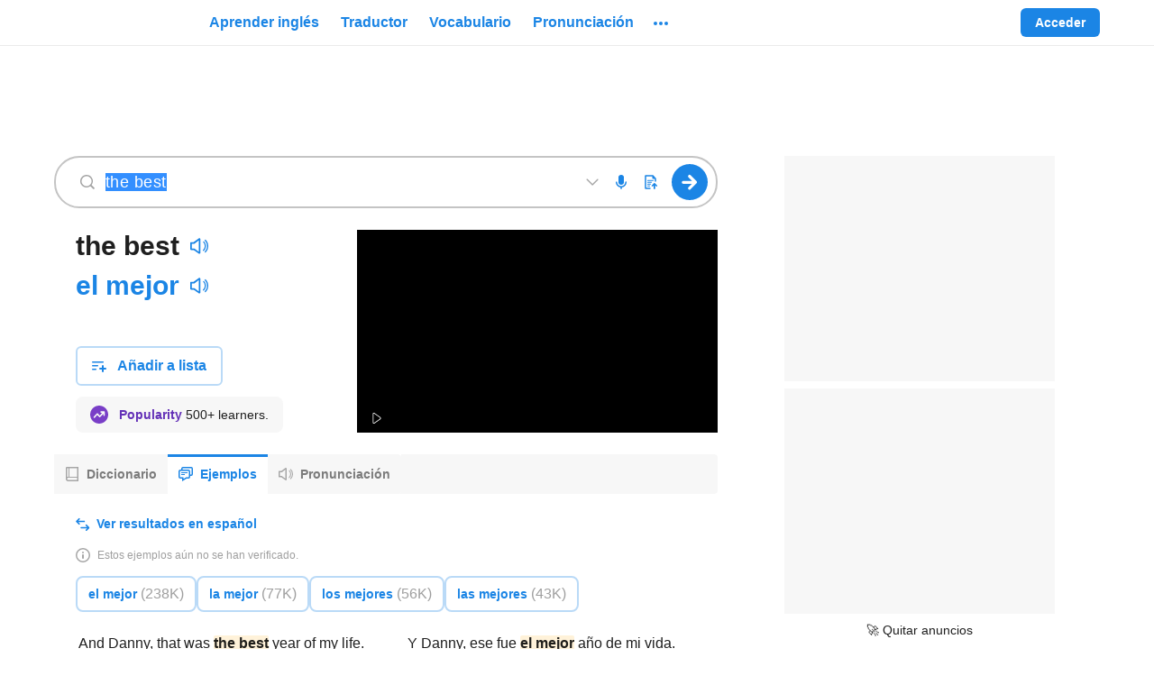

--- FILE ---
content_type: text/html; charset=utf-8
request_url: https://www.ingles.com/ejemplos/the%20best?lang=en
body_size: 70988
content:

    <!DOCTYPE html>
    <html lang="es"><head><meta charSet="UTF-8"/><meta name="viewport" content="width=device-width"/><title>Ejemplos de the best en inglés | inglés.com</title><link rel="dns-prefetch" href="https://neodarwin-prod.sdcdns.com"/><link rel="dns-prefetch" href="https://cdn.mxpnl.com"/><link rel="dns-prefetch" href="https://api.mixpanel.com"/><link rel="dns-prefetch" href="https://traductor1.ingles.com"/><link rel="dns-prefetch" href="https://spanishdict-d.openx.net"/><link rel="canonical" href="https://www.ingles.com/ejemplos/the%20best?lang=en"/><link rel="alternate" hrefLang="es" href="https://www.ingles.com/ejemplos/the%20best?lang=en"/><link rel="alternate" hrefLang="en" href="https://www.spanishdict.com/examples/the%20best?lang=en"/><link rel="alternate" hrefLang="x-default" href="https://www.spanishdict.com/examples/the%20best?lang=en"/><meta name="description" content="Mira ejemplos de the best en ingles. Descubre oraciones que usan the best en la vida real."/><link rel="logo" type="image/jpeg" href="https://neodarwin-prod.sdcdns.com/img/common/inglescom/logo-blue.jpg"/><meta property="fb:app_id" content="123097127645"/><meta property="fb:admins" content="1675823057"/><meta property="og:type" content="article"/><meta property="og:site_name" content="inglés.com"/><meta property="og:image" content="https://neodarwin-prod.sdcdns.com/img/common/inglescom/logo-square-medium.png"/><meta name="twitter:card" content="summary"/><meta name="twitter:site" content="@inglespuntocom"/><meta name="twitter:creator" content="@inglespuntocom"/><meta name="facebook-domain-verification" content="jc7em4qb56kn86prn1vkf4eyrf0u9g"/><meta property="og:title" content="¡Mira estos ejemplos con &quot;the best&quot; en inglés en inglés.com!"/><meta property="og:description" content="¡Descubre por qué inglés.com es el sitio web más popular para traducciones, conjugaciones y búsquedas de diccionario de inglés - español, todo gratis!"/><meta property="og:url" content="https://www.ingles.com/ejemplos/the%20best?lang=en"/><meta name="google" content="notranslate"/><link rel="icon" sizes="192x192" href="https://neodarwin-prod.sdcdns.com/img/common/apple-touch-icons/inglescom/favicon-production.png"/><link rel="apple-touch-icon" href="https://neodarwin-prod.sdcdns.com/img/common/apple-touch-icons/inglescom/apple-touch-icon-production.png"/><script type="text/javascript">(function(h,o,u,n,d) {
            h=h[d]=h[d]||{q:[],onReady:function(c){h.q.push(c)}}
            d=o.createElement(u);d.async=1;d.src=n
            n=o.getElementsByTagName(u)[0];n.parentNode.insertBefore(d,n)
        })(window,document,'script','https://www.datadoghq-browser-agent.com/us1/v4/datadog-logs.js','DD_LOGS')
        window.DD_LOGS.onReady(function() {
            window.DD_LOGS.init({
                clientToken: 'pub0474aa796e5e5e261fddc4fd44682f10',
                site: 'datadoghq.com',
                forwardErrorsToLogs: false,
                sessionSampleRate: 100,
                service: 'neodarwin',
                env: 'production',
            })
        })</script><script type="text/javascript">window.onerror = (function () {
          var errCount = 0;

          return function(message, url, lineNumber) {
            if(++errCount > 2) {
              return;
            }

            var logEntry = {
              level: 'error',
              env: 'production',
              message: message,
              file: url,
              lineno: lineNumber,
              type: 'client',
              reqPath: window.location.href,
              ua: window.navigator.userAgent,
              isMobile: window.SD_IS_MOBILE,
              inline: true,
              geo: window.SD_GEO_CODE
            };

            if (window.SD_USER_AGENT) {
              logEntry.uaReadable = window.SD_USER_AGENT.uaReadable;
              logEntry.browserName = window.SD_USER_AGENT.browserName;
              logEntry.browserVersion = window.SD_USER_AGENT.browserVersion;
              logEntry.isSupportedBrowser = window.SD_USER_AGENT.isSupportedBrowser;
            }

            window.DD_LOGS.onReady(function () {
              window.DD_LOGS.logger.log(logEntry.message, logEntry, logEntry.level);
            })

            return false;
          }
        }).call(this);
        if ('production' !== 'test') {
          setTimeout(function(){ if (!window.SD_LOADED && !window.SD_IS_PROBABLY_BOT) { throw new Error("bundle did not load"); } }, 15000);
        }</script><script type="text/javascript">(function(global) {
        getCurrentTime = function() {
          if (window.performance && window.performance.now) {
            return Math.round(window.performance.now());
          }
          return Date.now();
        }

        global.CMAS_EMAIL_HASH_MD5          = '';
        global.CMAS_EMAIL_HASH_SHA1         = '';
        global.CMAS_EMAIL_HASH_SHA256       = '';
        global.MACHINE_TRANSLATION_SALT     = '';
        global.PO_URL                       = 'po-intake2.spanishdict.com';
        global.SD_AD_CONFIG                 = { isMobile: false, deviceType: '' };
        global.SD_AD_DOCSTART               = getCurrentTime();
        global.SD_AD_TEST                   = '';
        global.SD_ANALYTICS_HOST            = 'po-intake2.spanishdict.com';
        global.SD_BROWSER_SUPPORTS_WEBP     = true;
        global.SD_CCPA_APPLIES              = false;
        global.SD_CSRF_TOKEN                = '';
        global.SD_DATE_TIME                 = '2026-01-30T22:03:47+00:00';
        global.SD_DISABLE_ONETAP            = false;
        global.SD_ENV                       = 'production';
        global.SD_EU_CONSENT_COOKIE_NAME    = "euconsent2";
        global.SD_FULLSTORY                 = 'false' === 'true';
        global.SD_GA_IS_MOBILE              = 'false';
        global.SD_GDPR_APPLIES              = false;
        global.SD_GTM_OPTOUT                = false;
        global.SD_GEO_CODE                  = 'US';
        global.SD_GEO_STATE                 = 'OH';
        global.SD_IS_INTERNET_EXPLORER      = false;
        global.SD_IS_IPV6                   = false;
        global.SD_IS_MOBILE                 = 'false' === 'true';
        global.SD_IS_MT_PAGE                = 'false' === 'true';
        global.SD_IS_PROBABLY_BOT           = false;
        global.SD_IS_WEBVIEW                = false;
        global.SD_LANG                      = 'es';  // UI lang.
        global.SD_LESSON_SESSION_UUID       = '';
        global.SD_LOGGED_IN                 = false;
        global.SD_LOGGED_IN_TEST_GROUP      = null;
        global.SD_LOG_LEVEL                 = 'warn';
        global.SD_MIXPANEL_DISTINCT_ID      = 'null' ? 'null' : null;
        global.SD_MP                        = '0d9d3502c20e893b403e6018cccf0388';
        global.SD_MT_KEY                    = '';
        global.SD_NO_ADS                    = 'false' === 'true';
        global.SD_PAGE_CATEGORY             = 'examples';
        global.SD_PREBID_FILE_URL           = "//cmas.sdcdns.com/prebid-min.js";
        global.SD_SESSION_GROUP             = '92';
        global.SD_SESSION_USER              = null;
        global.SD_TEST_GROUP                = '27';
        global.SD_USER_AGENT                = {"ua":"Mozilla\u002F5.0 (Macintosh; Intel Mac OS X 10_15_7) AppleWebKit\u002F537.36 (KHTML, like Gecko) Chrome\u002F131.0.0.0 Safari\u002F537.36; ClaudeBot\u002F1.0; +claudebot@anthropic.com)","uaReadable":"Chrome 131 \u002F Mac OS 10.15.7","browserName":"Chrome","browserVersion":"131","os":"Mac OS","osVersion":"10.15.7","device":"Apple","isSupportedBrowser":true,"isAndroidApp":false,"isPremiumAndroidVersion":false,"isPqCapableAppVersion":false,"isIOSApp":false};
        global.WEBPACK_PUBLIC_PATH          = 'https://neodarwin-prod.sdcdns.com/webpack-assets/';
        global.SD_WUNDERKIND_SITE_ID        = "7945";
      })(this);</script><script type="text/javascript">(function(c,a){if(!a.__SV){var b=window;try{var d,m,j,k=b.location,f=k.hash;d=function(a,b){return(m=a.match(RegExp(b+"=([^&]*)")))?m[1]:null};f&&d(f,"state")&&(j=JSON.parse(decodeURIComponent(d(f,"state"))),"mpeditor"===j.action&&(b.sessionStorage.setItem("_mpcehash",f),history.replaceState(j.desiredHash||"",c.title,k.pathname+k.search)))}catch(n){}var l,h;window.mixpanel=a;a._i=[];a.init=function(b,d,g){function c(b,i){var a=i.split(".");2==a.length&&(b=b[a[0]],i=a[1]);b[i]=function(){b.push([i].concat(Array.prototype.slice.call(arguments,
      0)))}}var e=a;"undefined"!==typeof g?e=a[g]=[]:g="mixpanel";e.people=e.people||[];e.toString=function(b){var a="mixpanel";"mixpanel"!==g&&(a+="."+g);b||(a+=" (stub)");return a};e.people.toString=function(){return e.toString(1)+".people (stub)"};l="disable time_event track track_pageview track_links track_forms track_with_groups add_group set_group remove_group register register_once alias unregister identify name_tag set_config reset opt_in_tracking opt_out_tracking has_opted_in_tracking has_opted_out_tracking clear_opt_in_out_tracking people.set people.set_once people.unset people.increment people.append people.union people.track_charge people.clear_charges people.delete_user people.remove".split(" ");
      for(h=0;h<l.length;h++)c(e,l[h]);var f="set set_once union unset remove delete".split(" ");e.get_group=function(){function a(c){b[c]=function(){call2_args=arguments;call2=[c].concat(Array.prototype.slice.call(call2_args,0));e.push([d,call2])}}for(var b={},d=["get_group"].concat(Array.prototype.slice.call(arguments,0)),c=0;c<f.length;c++)a(f[c]);return b};a._i.push([b,d,g])};a.__SV=1.2;b=c.createElement("script");b.type="text/javascript";b.async=!0;b.src="undefined"!==typeof MIXPANEL_CUSTOM_LIB_URL?
      MIXPANEL_CUSTOM_LIB_URL:"file:"===c.location.protocol&&"//cdn.mxpnl.com/libs/mixpanel-2-latest.min.js".match(/^\/\//)?"https://cdn.mxpnl.com/libs/mixpanel-2-latest.min.js":"//cdn.mxpnl.com/libs/mixpanel-2-latest.min.js";d=c.getElementsByTagName("script")[0];d.parentNode.insertBefore(b,d)}})(document,window.mixpanel||[]);
      if (window.SD_MP) {
        mixpanel.init(window.SD_MP,{loaded:function(mp){window.SD_MIXPANEL_DISTINCT_ID=mp.get_distinct_id()}});
    
        // If bot detected, set $ignore so Mixpanel does not track bot activity
        // https://community.mixpanel.com/announcements-6/exclude-bot-activity-web-javascript-articles-from-the-archive-2774
        if (window.SD_IS_PROBABLY_BOT) {
          mixpanel.register({ '$ignore': true });
        }
      }</script><script type="text/javascript">
      window.dataLayer = window.dataLayer || [];

      dataLayer.push({"test_group":27,"page_category":"examples","page_title":"Ejemplos de the best en inglés | inglés.com","user_status":"anonymous","section":"ejemplos","sd_is_mobile":false,"is_premium":false});

      function getTimestampISO() {
        // Get local time as ISO string with offset at the end
        var now = new Date();
        var tzo = -now.getTimezoneOffset();
        var dif = tzo >= 0 ? '+' : '-';
        var pad = function(num) {
          var norm = Math.abs(Math.floor(num));
          return (norm < 10 ? '0' : '') + norm;
        };
        return now.getFullYear()
          + '-' + pad(now.getMonth()+1)
          + '-' + pad(now.getDate())
          + 'T' + pad(now.getHours())
          + ':' + pad(now.getMinutes())
          + ':' + pad(now.getSeconds())
          + '.' + pad(now.getMilliseconds())
          + dif + pad(tzo / 60)
          + ':' + pad(tzo % 60);
      }

      function getTimezoneOffset() {
        var offset = -1 * (new Date()).getTimezoneOffset()/60;
        return (offset > 0 ? "+" : '') + offset;
      }

      dataLayer.push({
        client_timestamp_iso: getTimestampISO(),
        client_timezone: getTimezoneOffset()
      });

      (function(w,d,s,l,i){w[l]=w[l]||[];w[l].push({'gtm.start':
      new Date().getTime(),event:'gtm.js'});var f=d.getElementsByTagName(s)[0],
      j=d.createElement(s),dl=l!='dataLayer'?'&l='+l:'';j.async=true;j.src=
      'https://www.googletagmanager.com/gtm.js?id='+i+dl;f.parentNode.insertBefore(j,f);
      })(window,document,'script','dataLayer', 'GTM-W7DSRMV');
      </script><script></script><script async src="https://fundingchoicesmessages.google.com/i/pub-7876075054123551?ers=1" nonce="U3DWe-jpZlDhg2HrnTuSYQ"></script><script nonce="U3DWe-jpZlDhg2HrnTuSYQ">(function() {function signalGooglefcPresent() {if (!window.frames['googlefcPresent']) {if (document.body) {const iframe = document.createElement('iframe'); iframe.style = 'width: 0; height: 0; border: none; z-index: -1000; left: -1000px; top: -1000px;'; iframe.style.display = 'none'; iframe.name = 'googlefcPresent'; document.body.appendChild(iframe);} else {setTimeout(signalGooglefcPresent, 0);}}}signalGooglefcPresent();})();</script><script></script><style type="text/css">.UTPNOW1e,.avYsigVk{background:none;border:none;cursor:pointer;line-height:0;margin:0;outline:none;padding:0}.PTmC_DkD.UTPNOW1e,.avYsigVk.PTmC_DkD{margin:-10px;padding:10px}@media(min-width:768px){.PTmC_DkD.UTPNOW1e,.avYsigVk.PTmC_DkD{margin:0;padding:0}}.UTPNOW1e{line-height:inherit}.LuMRkwkI{background-color:var(--blue-700);border:none;border-radius:6px;color:var(--white);cursor:pointer;display:inline-block;font-size:16px;font-weight:700;line-height:24px;margin:0;outline:none;padding:8px 24px;pointer-events:auto;text-align:center;text-decoration:none}.hQCcszcI{display:block;margin-left:auto;margin-right:auto;width:100%}@media(min-width:768px){.hQCcszcI{width:200px}}.g5QNuK05{width:200px}.Zy0rv1pa,.sx957qDs{width:100%}@media(min-width:768px){.Zy0rv1pa{width:revert}}.qoIT1BQa{height:100%}.no-touch .LuMRkwkI:hover{text-decoration:none}.Kk2y6UO0,.hcsuGAt3{border:2px solid var(--blue-300);color:var(--blue-700)}.Kk2y6UO0,.hcsuGAt3,.lq4trSST{background:var(--white);transition:.3s;transition-property:border}.lq4trSST{color:rgba(0,0,0,.6)}.no-touch .Kk2y6UO0:focus,.no-touch .Kk2y6UO0:hover,.no-touch .hcsuGAt3:focus,.no-touch .hcsuGAt3:hover{border-color:var(--blue-700)}.JbVGs_AT{border:0 hsla(0,0%,100%,0)}.vSdpu8Ib{border:1px solid var(--white)}.no-touch .JbVGs_AT.hcsuGAt3:hover,.no-touch .Kk2y6UO0.JbVGs_AT:hover{background-color:inherit;border-color:hsla(0,0%,100%,0);text-decoration:underline}.hxJ1D2Dk{font-size:14px;line-height:20px;padding:6px 16px}.eZR8mORo{font-size:18px;line-height:24px;padding:16px 32px}.wSsgb7wA{min-height:60px}.jlsFNPoA{min-height:50px}@media(min-width:480px){.o5ylRKp_{padding:15px 30px;width:350px}.cbSGyD5t{font-size:18px}}.hcsuGAt3{align-items:center;display:inline-flex;height:40px;justify-content:center;line-height:0;padding:0;width:46px}.hcsuGAt3.hxJ1D2Dk{height:32px;width:40px}.hcsuGAt3.hxJ1D2Dk.KYEC3H__{width:32px}.hcsuGAt3.KYEC3H__{width:40px}.biOSe8me{align-items:center;display:flex;padding:8px 16px}.biOSe8me .Gq_oykh6{flex-grow:0;line-height:0}.biOSe8me .fChRiy6t{flex-grow:1;margin-left:12px;min-width:0;text-align:center}.biOSe8me.hxJ1D2Dk{padding:6px 12px}.biOSe8me.hxJ1D2Dk .Gq_oykh6{padding-bottom:2px}.biOSe8me.hxJ1D2Dk .fChRiy6t{margin-left:8px}.biOSe8me.eZR8mORo{padding:16px 16px 16px 24px}@media(min-width:481px){.biOSe8me.W0fxwvRy{display:inline-block;padding:8px 24px}.biOSe8me.W0fxwvRy .Gq_oykh6{display:none}.biOSe8me.W0fxwvRy .fChRiy6t{margin-left:unset}}.STjq9Zep{cursor:not-allowed;pointer-events:none}.STjq9Zep:not(.ziMWOw7f):not(.vvdSjBfI){opacity:.45}.lcXqkVA3{cursor:pointer;pointer-events:none}.iCfnmwjf{white-space:nowrap}.S9cg7RMJ{background-color:hsla(0,0%,100%,0)}.e0TZy_tU{padding:0!important}.o2tE4EUv{border-radius:0}.ziMWOw7f{background-color:var(--green-300);border:2px solid var(--green-800);color:var(--black-700)}.no-touch .ziMWOw7f:hover{border-color:var(--green-800)}.vvdSjBfI{background-color:var(--pink-300);border:2px solid var(--pink-800);color:var(--black-700)}.no-touch .vvdSjBfI:hover{border-color:var(--pink-800)}.LDaWQ8QV{outline:none}.LDaWQ8QV:focus-visible{outline:2px solid var(--blue-700)}._YgHqAsa{height:32px!important;width:32px!important}._YgHqAsa.d7DEh7FT{height:36px!important;width:36px!important}._YgHqAsa:hover{background-color:rgba(33,33,33,.08)!important;border-radius:50%}._YgHqAsa:hover svg{color:var(--blue-700)}.yWNbFLqW{transition:.3s;transition-property:background-color}.yWNbFLqW:hover{background-color:#187ad3}.eMif2E14{border-radius:20px}.zvuXqvSS{background-color:var(--green-700)}.W9cMkzFH{line-height:0;transition:color .25s}.HF3Ywia9{transition:background .25s}.CctXGAOe.ocmOwx48{color:var(--blue-700)}.CctXGAOe.QXyN7UUf{color:var(--blue-400)}.CctXGAOe.ixF2Zfvh{color:var(--green-700)}.CctXGAOe.JFVNqsYR{color:var(--green-400)}.CctXGAOe.uoSyhmbF{color:var(--pink-700)}.CctXGAOe.bPlWT80z{color:var(--purple-700)}.CctXGAOe.xFMk5emR{color:var(--yellow-700)}.CctXGAOe.azhDsV1S{color:var(--yellow-600)}.CctXGAOe.DXseIA3U{color:var(--black-200)}.CctXGAOe.JIMcWDTL{color:var(--black-400)}.CctXGAOe.NTkeeYqC{color:var(--black-300)}.CctXGAOe.rraT7_MR{color:var(--black-100)}.CctXGAOe.cY__31aI{color:rgba(0,0,0,.38)}.CctXGAOe.H1sMQbez{color:var(--white)}.CctXGAOe.sDmfFOXB{color:inherit}.CctXGAOe path,.CctXGAOe use{fill:currentColor}@keyframes mgQQz7mq{0%{opacity:0}20%{opacity:0}25%{opacity:1}70%{opacity:1}75%{opacity:0}to{opacity:0}}@keyframes hAhf_feC{0%{opacity:0}45%{opacity:0}50%{opacity:1}95%{opacity:1}to{opacity:0}}.AEf199BZ{animation:mgQQz7mq 1s infinite}.VqgxdmHz{animation:hAhf_feC 1s infinite}.tCur1iYh{color:var(--blue-700);pointer-events:auto;text-decoration:none}.no-touch .tCur1iYh:hover{text-decoration:underline}.no-touch .wJokeImU:hover{text-decoration:none!important}.ikOB2Z6p{text-decoration:underline;text-decoration-color:var(--black-200);text-decoration-style:solid;text-decoration-thickness:1px;text-underline-offset:4px}.ikOB2Z6p:hover{text-decoration-color:var(--white)}._gVHGYAJ{border-bottom:1px dashed var(--black-300)}._gVHGYAJ:hover{border-bottom:1px solid var(--white)}.lTAsUxxd{color:var(--black-700)}.zV1FdL_v{color:var(--black-800)}.ZuEn7XRd{color:rgba(0,0,0,.6)}.GV1ppQYL{color:rgba(0,0,0,.38)}.B2bPNCng{color:rgba(0,0,0,.88)}.lxA9LPJT{color:var(--black-500)}.RBdERBQ0{color:var(--black-400)}.MqlbYn5n{color:var(--white)}.JPJ6CNOD{color:var(--blue-500)}.rMHSSUgH{color:inherit}.iDN_vpw4{transition:.1s;transition-property:color}.iDN_vpw4:hover{color:var(--blue-700)}.a6nKijQd:hover{color:var(--black-700)}.GJf6NbuF{font-weight:700}.wvGxWLbx,.wvGxWLbx button{height:32px!important;width:32px!important}.wvGxWLbx button{padding:0}.wvGxWLbx.d5dyJNy7,.wvGxWLbx.d5dyJNy7 button{height:24px!important;width:24px!important}.wvGxWLbx:hover{background-color:rgba(33,33,33,.08)!important;border-radius:50%}.wvGxWLbx:hover svg{color:var(--blue-700)}.hrOlX7KA{display:flex;z-index:10070}.hrOlX7KA.S_hg15c7{bottom:10px;left:7px;position:fixed;right:7px}._rsOXjVf{align-items:center;background-color:var(--white);border-radius:6px;display:flex;flex-direction:row;font-size:16px;justify-content:center;line-height:22px;margin:auto;padding:12px 16px}.C5hm5Mjb ._rsOXjVf{box-shadow:-4px 0 0 var(--blue-700),0 0 0 rgba(0,0,0,.05),0 4px 6px rgba(0,0,0,.1),0 8px 24px rgba(0,0,0,.2)}.LbrHlCxZ ._rsOXjVf{box-shadow:0 0 0 rgba(0,0,0,.05),0 4px 6px rgba(0,0,0,.1),0 8px 24px rgba(0,0,0,.2),inset 4px 0 0 var(--pink-700)}.LAKuY_g8 ._rsOXjVf{box-shadow:0 0 0 rgba(0,0,0,.05),0 4px 6px rgba(0,0,0,.1),0 8px 24px rgba(0,0,0,.2),inset 4px 0 0 var(--green-700)}.hcQX06Fv{animation:lxpzk8tn 8s forwards}._nbywnJr{animation:lxpzk8tn 12s forwards}.oi3KbfBN{margin-right:12px}.fKeYhFSU{max-width:291px}@media(min-width:768px){.fKeYhFSU{max-width:496px}}.AIW7UZET{margin-left:12px;margin-right:-4px}.gNVmwLZc{animation:none;opacity:0;visibility:hidden}@keyframes lxpzk8tn{0%{opacity:1;visibility:visible}40%{opacity:1;visibility:visible}to{opacity:0;visibility:hidden}}.FFCRSQSv{position:absolute;right:0;top:-1px}.JIQnBXxA{line-height:0;min-width:120px;position:relative;width:120px}@media(min-width:768px){.JIQnBXxA{min-width:150px;width:150px}}.vHOSwPrh .JIQnBXxA{min-width:150px;width:150px}.KgffUmC8{line-height:0;min-width:235px;position:relative;width:235px}@media(min-width:768px){.KgffUmC8{min-width:280px;width:280px}}.vHOSwPrh .KgffUmC8{width:280px}.xrrpE7jR{display:block;height:100%;margin:0 auto;width:150px}.xrrpE7jR a{display:flex;height:100%}.jVCgbjzs{display:block;height:100%;margin:0 auto;width:280px}.jVCgbjzs a{display:flex;height:100%}._zSVqbRa{width:unset}.vl5cAIiS{align-items:center;display:flex;flex:1;height:100%}@media(max-width:768px){.vl5cAIiS{display:none}}.vl5cAIiS.xIsr3sfU{display:flex}.RZzvXvKt{display:none}@media(max-width:768px){.RZzvXvKt{display:block}}.RZzvXvKt.xIsr3sfU{display:none}.DAiuD1XD{align-items:center;color:var(--blue-700);cursor:pointer;display:flex;font-size:16px;font-weight:700;height:100%;line-height:24px;margin:0 2px;outline:none;overflow:visible}.DAiuD1XD:focus-visible .TCzFvEgr,.DAiuD1XD:hover .TCzFvEgr{background:rgba(33,33,33,.08)}@media(min-width:1024px){.DAiuD1XD .eeZ1cuWe{display:none}}.TCzFvEgr{border-radius:20px;line-height:0;padding:15px 8px 1px;position:relative;transition:.3s;transition-property:background-color}.lr6FmpEP{line-height:0;transition:color .25s}.DHPhDDob{transition:background .25s}.lHz5Y_4H.Cpw86H01{color:var(--blue-700)}.lHz5Y_4H.CPLuz2mD{color:var(--blue-400)}.lHz5Y_4H.ZMf1V1so{color:var(--green-700)}.lHz5Y_4H.AXFp1N5c{color:var(--green-400)}.lHz5Y_4H.wxe18Mf9{color:var(--pink-700)}.lHz5Y_4H.IkoWBoRf{color:var(--purple-700)}.lHz5Y_4H.tmIwlPay{color:var(--yellow-700)}.lHz5Y_4H._MCsCaUR{color:var(--black-200)}.lHz5Y_4H.JiDHYmoN{color:var(--black-400)}.lHz5Y_4H.BE3X5A0w{color:var(--black-300)}.lHz5Y_4H.zPYu3J6a{color:var(--black-100)}.lHz5Y_4H.jSgheCT7{color:rgba(0,0,0,.38)}.lHz5Y_4H.nLQH_uIc{color:var(--white)}.lHz5Y_4H.UlP5ofJ7{color:inherit}.lHz5Y_4H path,.lHz5Y_4H use{fill:currentColor}.xJvL3EBX{display:block;position:relative;text-align:center;z-index:9920}.JnP5qV_3{height:52px;width:50px}.ShoJYS0O{align-items:stretch;color:var(--black-600);font-size:15px;height:100%;padding-bottom:30px}.ShoJYS0O,.dwHNAhzp{display:flex;flex-direction:column}.dwHNAhzp{align-items:center;background-color:var(--white);border:1px solid var(--black-200);border-radius:6px;flex-wrap:wrap;height:225px;justify-content:center;padding:24px 0;width:400px}.dwHNAhzp:hover{background-color:rgba(0,0,0,.08);cursor:pointer}.dwHNAhzp.htQTYYSe{border-color:var(--black-400)}.dwHNAhzp.u7wPgFWU{height:266px}.hHSf2jGq{align-items:center;display:flex;margin-bottom:4px;margin-top:12px}.hHSf2jGq .gXq9wbXs{margin:0 4px}.vliJrFxb{color:rgba(0,0,0,.6);font-size:14px;line-height:20px;margin:0 24px;text-align:center}._rIoY6QE{align-items:center;display:flex;margin-top:auto}._rIoY6QE .qdylzbjG{font-size:14px;font-weight:700;margin:0 4px}._rIoY6QE .MC9KRbse{height:12px;width:12px}.KfeLlUpR{visibility:hidden}.WRjgGZHp{background-color:var(--white);border:2px solid var(--blue-300);border-radius:6px;display:flex;flex-direction:row;flex-wrap:wrap;height:72px;margin-left:8px;margin-top:8px;padding:14px;width:244px}.jsko40YV{display:flex;margin-bottom:6px}.GmzTqIwf{width:125px}.GmzTqIwf,.lkw2abvD{display:block;margin-right:4px}.lkw2abvD{width:100px}.gVdym5Mj{background-color:var(--yellow-700);border-radius:10px;color:var(--white);font-size:8px;height:16px;line-height:16px;text-align:center;width:56px}.HFbtou69{font-size:12px}.DEQZAVWt{border-bottom:2px solid var(--blue-700)}.DEQZAVWt .x08jfH36{margin-top:2px}.U09KtMau{align-items:center;display:flex;flex:1;height:100%;margin-left:10px}.U09KtMau .UPjwSIEl{display:none}@media(min-width:1024px){.U09KtMau .UPjwSIEl{display:inherit}}.VkDkZ2Lm{align-items:center;color:var(--blue-700);cursor:pointer;font-size:16px;font-weight:700;height:100%;line-height:24px;margin:0 2px;outline:none}.Pw9JMXjB .VkDkZ2Lm,.VkDkZ2Lm{display:flex}.VkDkZ2Lm .x08jfH36{align-items:center;border-radius:4px;display:flex;padding:6px 10px;transition:.3s;transition-property:background-color}.no-touch .VkDkZ2Lm:hover{text-decoration:none}.no-touch .VkDkZ2Lm.KIqeCkSy:focus .x08jfH36,.no-touch .VkDkZ2Lm:hover .x08jfH36{background:rgba(33,33,33,.08)}.wWohlSos{background:var(--white);border-radius:4px;box-shadow:0 0 0 1px rgba(0,0,0,.05),0 4px 6px 0 rgba(0,0,0,.1),0 8px 24px 0 rgba(0,0,0,.2);left:0;padding:8px 0;position:absolute;top:38px;width:200px;z-index:9940}.RRftH0zP{color:var(--black-700)!important;cursor:pointer;display:flex;font-size:16px;font-weight:400;line-height:24px;padding:12px 16px;text-align:left;text-decoration:none!important}@media(min-width:1024px){.RRftH0zP.nxk41M3G{display:none}}.no-touch .RRftH0zP:hover{background:rgba(33,33,33,.08);text-decoration:none}.RRftH0zP:first-child{border-top-left-radius:4px;border-top-right-radius:4px}.RRftH0zP:last-child{border-bottom-left-radius:4px;border-bottom-right-radius:4px}.RRftH0zP div{margin-left:8px;margin-top:4px}.fDQChDGE{background-color:var(--blue-200);border-radius:16px;flex-shrink:0;height:32px;text-align:center;width:32px}.fDQChDGE,.tuhwfhsY{color:var(--blue-700);font-size:16px;line-height:32px}.tuhwfhsY{font-weight:700;margin-left:8px;text-decoration:none}.PyDTIUBa{padding-top:2px}.rDVQOCIj{align-items:center;display:flex;height:100%}.rDVQOCIj .bJlBGOMU{border:none;font-size:14px;font-weight:700;line-height:20px;padding:6px 16px}.rDVQOCIj .Y20Twyap{margin-right:8px}.rDVQOCIj .mQhCbrcC{align-items:center;animation:_N_297DJ .5s infinite alternate;background-color:var(--black-100);border-radius:6px;display:flex;height:32px;justify-content:center;padding:8px;width:32px}@keyframes _N_297DJ{0%{opacity:.5}to{opacity:1}}.vDISuS4b{display:none}@media(min-width:1024px){.vDISuS4b{display:flex;padding-right:16px}}.NpybOdrE{align-items:center;display:flex;height:64px;padding:16px 16px 16px 8px;width:260px}.N8KRLJMc{color:rgba(0,0,0,.88);flex-grow:1;font-size:16px;font-style:normal;font-weight:700;margin-left:8px;overflow:hidden;text-overflow:ellipsis;white-space:nowrap}.ySQtZfTy{align-items:center;display:flex;justify-content:space-around;margin-left:8px}.cQwQ_Kr6,.ySQtZfTy{height:32px;width:32px}.cQwQ_Kr6{background-color:#e8f2fc;border-radius:16px;color:var(--blue-700);flex-shrink:0;font-size:16px;line-height:32px;text-align:center}.YYgAlq2D{margin-left:8px}.dp7bHsTi{align-items:center;border-radius:4px;display:flex;padding:4px 8px;transition:.3s;transition-property:background-color}.wGx9JFSG{background:var(--white);border-radius:6px;box-shadow:0 0 0 1px rgba(0,0,0,.05),0 4px 6px 0 rgba(0,0,0,.1),0 8px 24px 0 rgba(0,0,0,.2);cursor:default;position:absolute;right:0;top:46px;width:300px;z-index:9940}.wGx9JFSG .IZSYQRwc{align-items:center;display:flex;flex-direction:column;padding:16px 24px}.wGx9JFSG .IZSYQRwc .fOWdSGmj{align-items:center;background-color:var(--blue-200);border-radius:50%;color:var(--blue-700);display:flex;font-size:24px;font-weight:700;height:64px;justify-content:center;line-height:32px;position:relative;text-transform:uppercase;width:64px}.wGx9JFSG .IZSYQRwc .fOWdSGmj.ZBkLmxvU{background-color:var(--yellow-200);color:var(--yellow-800)}.wGx9JFSG .IZSYQRwc .EywGo2A8{color:rgba(0,0,0,.88);font-size:21px;font-weight:700;line-height:28px;margin-top:12px;text-align:center}.ZeWEyq3W{background-color:var(--white);border-radius:50%;height:24px;padding:4px;position:absolute;right:-4px;top:0;width:24px}.hwjFcFmx{cursor:pointer;margin:0 2px;position:relative}.DykFDWob{border-top:1px solid var(--black-200);color:var(--black-700);display:block;line-height:24px;padding:12px 16px;text-align:center;transition:.3s;transition-property:background-color}.no-touch .DykFDWob:hover{background-color:rgba(33,33,33,.08);text-decoration:none}.VZJs48BW{align-items:center;display:flex;height:64px;padding:16px 16px 16px 8px;width:260px}.HIE7lVRn{background-color:var(--white);border-radius:50%;padding:2px;position:absolute;right:-7px;top:-4px}.CcYFxdB6{align-items:center;background-color:var(--blue-200);border-radius:50%;color:var(--blue-700);display:flex;font-weight:700;height:32px;justify-content:center;padding:4px 8px;position:relative;text-transform:uppercase;transition:.3s;transition-property:background-color;width:32px}.CcYFxdB6.yK3R8c7M{background-color:var(--yellow-200);color:var(--yellow-800)}.no-touch :hover>.CcYFxdB6{background-color:var(--blue-300)}.no-touch :hover>.CcYFxdB6.yK3R8c7M{background-color:var(--yellow-300)}.no-touch :focus-visible .CcYFxdB6{background-color:var(--blue-300)}.no-touch :focus-visible .CcYFxdB6.yK3R8c7M{background-color:var(--yellow-300)}.oGJSFw6F{padding:12px 0}.oGJSFw6F:first-child{margin-top:8px}.oGJSFw6F:last-child{margin-bottom:8px}a.oGJSFw6F{align-items:center;display:flex}a.oGJSFw6F>:first-child{margin:0 12px 0 16px}a.oGJSFw6F .DRtwbWrd{size:14px;color:var(--black-800);flex-grow:1;line-height:20px;text-align:left;text-decoration:none}a.Fy4ELBBK{background-color:var(--yellow-100)}a.Fy4ELBBK .DRtwbWrd{color:var(--yellow-800)}.hwjBFAxS{display:inline-block;position:relative;word-break:normal}.yVKd_BLb{width:100%}.IK7JgRFF{text-align:center}.pkPi8F2v{display:inline}.WhObtNtw{background-color:var(--white);border-radius:4px;box-shadow:0 0 0 1px rgba(0,0,0,.05),0 3px 6px 0 rgba(0,0,0,.1),0 9px 24px 0 rgba(0,0,0,.2);font-size:16px;line-height:24px;padding:12px 16px;position:absolute;z-index:9951}.ui_KMDBO .WhObtNtw{left:50%;top:-5px;transform:translate(-50%,-100%)}.siN4kdbQ .WhObtNtw{right:calc(100% + 10px);top:50%;transform:translateY(-50%)}.zgQndPWr .WhObtNtw{left:calc(100% + 10px);top:50%;transform:translateY(-50%)}.JYA1sfP8 .WhObtNtw{right:-15px;top:calc(100% + 10px)}.AD7iKFkA .WhObtNtw{bottom:-5px;left:50%;transform:translate(-20%,100%)}.jSwAHDWq .WhObtNtw{left:50%;top:-5px;transform:translate(-20%,-100%)}.wvgPN6Ma .WhObtNtw{bottom:-5px;left:50%;transform:translate(-50%,100%)}.dCImPK4s{position:relative;z-index:6}.sx5wEGQr{display:none;height:0;position:absolute;width:0;z-index:6}.JYA1sfP8 .sx5wEGQr{bottom:-11px}.AD7iKFkA .sx5wEGQr,.JYA1sfP8 .sx5wEGQr{border-bottom:5px solid #fff;border-left:5px solid hsla(0,0%,100%,0);border-right:5px solid hsla(0,0%,100%,0);display:block;left:calc(50% - 5px)}.AD7iKFkA .sx5wEGQr{bottom:-6px}.jSwAHDWq .sx5wEGQr{border-left:5px solid hsla(0,0%,100%,0);border-right:5px solid hsla(0,0%,100%,0);border-top:5px solid #fff;display:block;left:calc(50% - 5px);top:-6px}.sKh7cmHY{position:relative}.EWmFcsxD{position:absolute;right:3px;top:3px;z-index:7}.gZwexpwo .WhObtNtw,.gZwexpwo .sx5wEGQr{display:none}.gZwexpwo:hover .WhObtNtw,.gZwexpwo:hover .sx5wEGQr{display:block}.gZwexpwo:focus-within .WhObtNtw,.gZwexpwo:focus-within .sx5wEGQr{display:block}.qYRa9UAS .WhObtNtw,.qYRa9UAS .sx5wEGQr{display:none;pointer-events:none}.qYRa9UAS:hover .WhObtNtw,.qYRa9UAS:hover .sx5wEGQr{display:block}.qYRa9UAS:focus-within .WhObtNtw,.qYRa9UAS:focus-within .sx5wEGQr{display:block}.G1W9kP8j,.ISzztTPC .Nzi28Mab{color:rgba(0,0,0,.88);font-size:42px;font-weight:700;line-height:48px}.ISzztTPC{align-items:center;display:flex;flex-direction:column;justify-content:center;width:432px}.ISzztTPC .idOcEfdO{color:rgba(0,0,0,.6);font-size:12px;font-weight:700;line-height:16px;margin-bottom:12px;text-transform:uppercase}.ISzztTPC .G07f0c_E{height:120px;margin-bottom:12px;width:120px}.ISzztTPC .G07f0c_E svg{height:100%;width:100%}.ISzztTPC .Nzi28Mab{margin-bottom:16px}.ISzztTPC .PwAZjRLv{align-items:center;color:rgba(0,0,0,.88);display:inline-flex;font-size:16px;line-height:24px;margin-bottom:16px;min-height:24px;text-align:center}.ISzztTPC .PwAZjRLv.L1EJttLu{margin-bottom:0}.ISzztTPC .PwAZjRLv .YnXDw5vh{align-items:center;display:inline-flex;margin-right:8px}.ISzztTPC .PwAZjRLv .EjXwwQaY{font-weight:700}.ISzztTPC .w3vkH0Be{background-color:var(--black-200);display:flex;height:1px;justify-content:center;margin:24px 0;width:120px}.ISzztTPC .mU5SrZUa{display:flex;flex-wrap:wrap;gap:8px;justify-content:center;max-width:384px}.ISzztTPC .mU5SrZUa .in34bK0P{align-items:center;display:flex;gap:12px;padding:8px;width:188px}.ISzztTPC .mU5SrZUa .in34bK0P:hover{background-color:rgba(0,0,0,.08);border-radius:6px}.ISzztTPC .mU5SrZUa .G73qOMUG{color:var(--blue-700);font-size:16px;font-weight:600;line-height:24px}.ISzztTPC .mU5SrZUa a{outline:none}.ISzztTPC .mU5SrZUa a:focus{background-color:rgba(0,0,0,.08);border-radius:6px}.HsoKTuHG{align-items:center;background-color:var(--black-100);border-radius:6px;display:flex;height:32px;justify-content:center;outline:none;padding:8px}.HsoKTuHG.X_qs62ZQ{background-color:var(--purple-100)}.HsoKTuHG .VwVcAWKf .jXxoG5e3{background-color:var(--pink-700)}.HsoKTuHG .zI_7ttwM{color:var(--purple-700);font-size:16px;font-weight:700;line-height:24px;margin-left:4px}.HsoKTuHG .VwVcAWKf{background-color:var(--white);border-radius:50%;padding:2px;position:absolute;right:-4px;top:-4px}.HsoKTuHG .VwVcAWKf .jXxoG5e3{border-radius:50%;height:8px;width:8px}.LSSFgDpB{outline:none;position:relative}.LSSFgDpB:focus-visible .HsoKTuHG,.LSSFgDpB:hover .HsoKTuHG{background-color:var(--black-200)}.LSSFgDpB:focus-visible .HsoKTuHG.X_qs62ZQ,.LSSFgDpB:hover .HsoKTuHG.X_qs62ZQ{background-color:var(--purple-200)}.FdA3vrWI{bottom:-8px;height:8px;left:0;position:absolute;width:78px}.pseWLe_e{height:0;position:absolute;right:16px;top:50px;width:auto;z-index:9999}.G5bTRq0W{margin-top:-6px}.mwgPGMMA{background-color:#fff;border-radius:6px;box-shadow:0 0 0 rgba(0,0,0,.05),0 4px 6px rgba(0,0,0,.1),0 8px 24px rgba(0,0,0,.2);display:flex;margin:8px 8px 4px;width:375px}.u8wUT0eX{align-self:center;margin:0 16px}.wqklRmK8{color:rgba(0,0,0,.88);font-size:18px;font-style:normal;font-weight:700;line-height:24px;margin:0 0 4px}.cYHRkWng{color:rgba(0,0,0,.6);font-size:14px;font-style:normal;font-weight:400;line-height:20px}.duAS8nIc{margin:16px 8px 16px 0}.i405wCKW{border-bottom:1px solid var(--black-200);width:100%}.geeOrsdd{background:var(--yellow-200);border-radius:16px;margin:0 8px 0 12px!important;padding:4px}button.rl1LTzdH{background-color:var(--yellow-200);border:none;color:var(--yellow-800);font-size:16px;font-weight:700;height:40px;line-height:24px;overflow:hidden;padding:8px 16px;position:relative;transition:.3s;width:132px}button.rl1LTzdH:hover{background-color:var(--yellow-300)}button.rl1LTzdH:hover:after{animation:tnFncSQb .6s linear,VdRfnHOh .2s .4s forwards;background:var(--white);content:" ";display:block;height:200px;opacity:.5;position:absolute;transform:rotate(40deg);width:35px}button.rl1LTzdH:hover .Ma1AjkaP{animation:lBwm39il .7s forwards,VdRfnHOh .3s .6s forwards}button.rl1LTzdH:hover .cpUIkTPl{animation:bTgQTTwL .7s linear}.cpUIkTPl{align-items:center;display:flex;justify-content:center;left:15px;top:7px}.Ma1AjkaP,.cpUIkTPl{height:12px;position:absolute;width:12px}.Ma1AjkaP{transform:scale(0);transform-origin:center}@keyframes tnFncSQb{0%{left:-39px}to{left:167px}}@keyframes lBwm39il{to{transform:scale(1)}}@keyframes VdRfnHOh{to{opacity:0}}@keyframes bTgQTTwL{0%{transform:rotate(-180deg)}to{transform:rotate(0deg)}}:root{--blue-100:#f6f9fc;--blue-200:#e8f2fc;--blue-300:#badaf7;--blue-400:#98c8f3;--blue-500:#76b6f0;--blue-600:#3d97e9;--blue-700:#1b85e5;--blue-800:#1871d2;--green-100:#f7fbf3;--green-200:#eef8e6;--green-300:#ceebb6;--green-400:#b5e191;--green-500:#9dd76d;--green-600:#74c730;--green-700:#58b40b;--green-800:#4fa408;--pink-100:#fdf6f8;--pink-200:#fbe4ea;--pink-300:#f5b7c7;--pink-400:#f19cb2;--pink-500:#ec819c;--pink-600:#e96687;--pink-700:#e54b72;--pink-800:#cf3158;--purple-100:#f8f5fc;--purple-200:#ebe2f7;--purple-300:#c9b2e9;--purple-400:#b695e0;--purple-500:#a177d7;--purple-600:#8d5bcf;--purple-700:#793ec7;--purple-800:#6330b7;--yellow-100:#fffaf2;--yellow-200:#fff2d9;--yellow-300:#ffdc99;--yellow-400:#ffcf73;--yellow-500:#ffc24c;--yellow-600:#ffb526;--yellow-700:#ffa800;--yellow-800:#f09300;--black-100:#f7f7f7;--black-200:#e9e9e9;--black-300:#c4c4c4;--black-400:#a6a6a6;--black-500:#7b7b7b;--black-600:#454545;--black-700:#212121;--black-800:#000;--white:#fff}.WoPlw_mP{-webkit-font-smoothing:antialiased;background:var(--white)}.WoPlw_mP .jsf_A5vg{border-bottom:2px solid var(--blue-700)}.WoPlw_mP.eearCR5n{border-bottom:1px solid rgba(0,0,0,.08)}.WoPlw_mP.HL77xxMk{min-width:1024px}.TZ7K3qhE{align-items:center;box-sizing:border-box;display:flex;height:50px;justify-content:center;margin:auto;padding:0 44px}@media(min-width:768px){.TZ7K3qhE{padding:0 24px}}@media(min-width:1024px){.TZ7K3qhE{width:1024px}}@media(min-width:1280px){.TZ7K3qhE{width:1208px}}</style><style type="text/css"></style><style type="text/css">.P2r9vUSS,.RVSx0wIh,.UhPOT6gU,.fSp0ylXD,.rI2Tj0nw{display:flex;justify-content:center}.RVSx0wIh{margin-bottom:16px}.XKP_TaQz{display:flex;justify-content:center;margin-bottom:8px}.knQ598bW{margin-bottom:0!important}.NgnhwZKc{background:var(--black-100)}#AdTopSmall-container{height:50px!important;position:relative;z-index:1}.ezIdDdZL,.gQmPJqZK,.s0abrHMS{height:50px;min-height:50px;overflow:hidden;width:320px}.PuuI7D9x,.XQsQXVR1{height:90px!important}.rI2Tj0nw{margin:16px 0 0}.fSp0ylXD{padding:5px 0}.RnwtzQlH,.tbn3C0x7{display:none}@media(min-width:1024px){.RnwtzQlH,.tbn3C0x7{display:block;width:160px}}.HoZVN_OI,.T3vGwB19,.vD5hjDxW{display:flex;justify-content:center;margin-right:16px}.P2r9vUSS.I00ljRnw,.fSp0ylXD.I00ljRnw{align-items:center;background:var(--black-100);height:83.3333333333vw;margin:16px 0;width:100vw}.o_zfS_0d{align-items:start!important;height:auto!important;margin-left:-16px!important;min-height:480px}.o_zfS_0d>div{margin-bottom:8px;margin-top:8px;position:sticky;top:60px}.bAInzu3F,.pbmDxKfw{min-height:250px;min-width:300px}.T3vGwB19{align-items:center;-ms-flex-direction:column}.c0UgOOkO{display:flex;justify-content:center}.tWXYPNmE{background:var(--white);bottom:0;height:50px;margin-bottom:0;position:fixed;width:100%;z-index:10}.tWXYPNmE.xFgssfNL{height:86px}.MbE0i0g4,.Q8VfTOTu,.Sac_L5Vs,.dHvDMqOk,.f_3nHnKV{min-height:250px;min-width:300px}.UMW8SvHd,.YKQZ4blT{height:90px;width:728px}.CEoxiAlm{display:flex;justify-content:center}.PHVyJGaC{min-width:400px}.RGek5c9z{margin-left:-16px!important}.ui9CX95F{margin:48px 0}.ui9CX95F.ib2XEAbm{margin:24px 0}.ui9CX95F>.T3vGwB19,.ui9CX95F>.vD5hjDxW{display:none}@media(min-width:1280px){.ui9CX95F>.T3vGwB19,.ui9CX95F>.vD5hjDxW{display:block}}.CII6lqXg{display:flex;justify-content:center;margin:8px 0}.UXbqVQC2{background-color:var(--black-100);box-shadow:inset 0 1px 2px 0 rgba(0,0,0,.08);height:8px;margin:16px 0 16px -16px;width:100vw}.UXbqVQC2.oViAzEyp{display:none}.JFDejhK9{background-color:var(--black-200);height:4px;margin:48px 0;width:100%}.JFDejhK9.P1jbZiDc{margin:24px 0}.JFDejhK9.oViAzEyp{margin:0}@media(min-width:1280px){.JFDejhK9.oViAzEyp{display:none}}.vC5nREkc{display:contents}.Spcmr8DS{color:rgba(0,0,0,.88)}.Spcmr8DS,.Spcmr8DS button,.Spcmr8DS input,.Spcmr8DS select,.Spcmr8DS textarea{font-family:-apple-system,BlinkMacSystemFont,Helvetica Neue,Helvetica,Segoe UI,Roboto,Ubuntu,Arial,sans-serif}.Spcmr8DS._QpTb6S5{background:var(--white)!important}html{background:var(--black-100)}body{margin:0}*,:after,:before{box-sizing:border-box}::-ms-clear{display:none}.lXybMjPf,.rX1og2H9,.vD3036kC{color:rgba(0,0,0,.88);font-weight:700}.rX1og2H9{font-size:24px;line-height:32px;margin-bottom:8px}.rX1og2H9.n6vihuy7{margin-bottom:16px}.lXybMjPf{font-size:30px;line-height:36px;margin-bottom:12px}.lXybMjPf.n6vihuy7{margin-bottom:24px}.tI9Wnp7r{font-size:12px!important;line-height:16px!important;text-transform:uppercase}.fluysDYN,.n2uzUibz,.nbHVC6Rb,.tI9Wnp7r{color:rgba(0,0,0,.6)}.fluysDYN{font-size:16px;line-height:24px;margin-bottom:16px}.n2uzUibz{font-size:18px;line-height:24px;margin-bottom:24px}.DqLhJ0DM{background-color:var(--black-100);border-top:1px solid var(--black-400)}.L444fI9Y{background-color:var(--white);border-top:none}.kZWEEqlP{box-sizing:border-box;clear:both;color:rgba(0,0,0,.88);font-size:14px;line-height:20px}.cIPSb2O5{display:none;flex-wrap:wrap;margin-left:auto;margin-right:auto;padding:48px 24px 24px;width:100%}@media(min-width:768px){.cIPSb2O5{display:flex}}@media(min-width:1024px){.cIPSb2O5{display:flex;width:1024px}}@media(min-width:1280px){.cIPSb2O5{display:flex;padding:48px 0 24px;width:1160px}}.cIPSb2O5 .rXAK_0kn{line-height:20px;margin-right:40px;max-width:215px}@media(min-width:1024px){.cIPSb2O5 .rXAK_0kn{margin-right:48px;max-width:360px}}@media(max-width:1024px){.cIPSb2O5 .rXAK_0kn.ZGDzO_nn{margin-right:24px;max-width:280px}}.cIPSb2O5 .t1xvUIr9{height:25px}.cIPSb2O5 .Q3Nzflp_{margin-top:12px}.cIPSb2O5 .Q_uzJhpb{color:rgba(0,0,0,.6);margin:24px 0}.cIPSb2O5 .pOT5Gtjd{margin-right:30px}.Mo5rZ9g1{display:block;padding:0 16px 86px;text-align:center}.Mo5rZ9g1 .t1xvUIr9{margin:32px auto 12px}.Mo5rZ9g1 .Q_uzJhpb{color:rgba(0,0,0,.6);margin:0 auto 16px}.Mo5rZ9g1 .VXo_235q{color:rgba(0,0,0,.38)}@media(min-width:768px){.EKmESpXx{display:none}}.hnHdQm0Q{padding-bottom:10px}.xMapyesN{display:flex}.xV7u0PEu{min-width:1024px}.xV7u0PEu .rXAK_0kn{max-width:unset;width:360px}.HgWehoHR{color:var(--black-800);font-family:-apple-system,BlinkMacSystemFont,Helvetica Neue,Helvetica,Segoe UI,Roboto,Ubuntu,Arial,sans-serif;font-size:13px;line-height:20px;text-align:left}.ehs3DM4a{margin-top:32px;width:100%}.VXo_235q{color:rgba(0,0,0,.6);font-size:14px;line-height:20px;text-align:center}.Gk5UieSJ{display:block;height:32px;line-height:1;margin-bottom:12px}.Gk5UieSJ a,.Gk5UieSJ span{display:inherit;height:100%}.Gk5UieSJ img{height:100%}.Gk5UieSJ .Pzz6CJgB{background-color:#d9d9d9;display:inline-block;height:100%;margin:0 32px;width:1px}.mr1pKBqL{margin:0}.NS95JWNh{align-items:stretch;display:grid;grid-template-columns:repeat(5,1fr);grid-template-rows:repeat(3,auto);margin:32px 0;row-gap:32px}.YDSgHK52{padding-top:12px 12px 0;text-decoration:none}.YDSgHK52 .v7aJ8m0K{font-size:12px;line-height:16px;margin:12px 16px 4px}@media(min-width:1024px){.YDSgHK52 .v7aJ8m0K{font-size:14px;line-height:20px}}.YDSgHK52 .dKgvqqOO{color:rgba(0,0,0,.6);font-size:12px;line-height:16px;margin:0 12px;word-break:break-word}.YDSgHK52 .V0pgwxxD{height:22px;margin-bottom:8px}@media(min-width:1024px){.YDSgHK52 .V0pgwxxD{height:28px}}@media(min-width:1280px){.YDSgHK52 .V0pgwxxD{height:32px}}.YDSgHK52 img{height:100%;width:auto}.O_rCIJkn{display:flex;flex:1;flex-direction:column}.qOHFsa4r{color:rgba(0,0,0,.6);font-size:12px;font-weight:700}.hC8EibN5,.tAehw4WW{margin-top:12px}.hC8EibN5{align-items:center;display:flex}.FBiSdfZj{margin-right:15px}.el2ICGBx{display:flex;flex-wrap:wrap;font-size:12px;gap:16px;justify-content:center;line-height:16px;margin:16px auto}.B0QDZfJD{display:flex;flex-direction:column;margin:24px auto 0;padding:0 20px}@media(min-width:768px){.B0QDZfJD{align-items:center;flex-direction:row;max-width:972px}}@media(min-width:480px){.MRG4fk3t{flex:1 1 100%}}@media(min-width:1024px){.MRG4fk3t{align-items:center;flex:1 1 50%;flex-direction:row;max-width:568px}}.F7mjDdu1{flex-grow:0;flex-shrink:0;line-height:0;margin:auto;text-align:center}.F7mjDdu1 img{width:100%}@media(min-width:768px){.F7mjDdu1{width:380px}.Ck2gX9KZ .F7mjDdu1{order:1}}.b_re9VoE{flex-grow:1;margin-top:28px;text-align:center}@media(min-width:768px){.b_re9VoE{margin:auto 0 auto 100px;text-align:left}.Ck2gX9KZ .b_re9VoE{margin:auto 100px auto 0;order:0}}.hls1RNK3{margin-top:16px}@media(min-width:768px){.hls1RNK3{margin:auto 0 auto 16px}}.fWfXdDgf{color:rgba(0,0,0,.6);font-size:12px;font-weight:700;line-height:16px;margin:0 auto 5px;text-transform:uppercase}@media(min-width:768px){.fWfXdDgf{margin-bottom:8px;text-align:left}}.lQT_jhrA{color:var(--black-700);font-size:15px;line-height:21px;margin:10px auto}@media(min-width:768px){.lQT_jhrA{font-size:16px;line-height:22px;margin:15px auto 20px}}.i_Fmy2yU{color:rgba(0,0,0,.6);font-size:14px;margin-top:0}.ZUCOzzAj{display:flex;gap:16px;justify-content:center}@media(min-width:768px){.ZUCOzzAj{justify-content:normal}}.ngpXjr2d{color:rgba(0,0,0,.88);font-size:24px;font-weight:700;line-height:30px;margin:5px auto 10px}@media(min-width:768px){.ngpXjr2d{font-size:30px;line-height:36px;margin-top:10px}}.ngpXjr2d.Iy8yvUyf{margin-bottom:20px;margin-top:0}@media(min-width:768px){.ngpXjr2d.Iy8yvUyf{margin-bottom:30px}}.LKBzDeYF{color:rgba(0,0,0,.88);font-size:21px;font-weight:700;line-height:28px;margin:8px auto 12px}.LKBzDeYF.Iy8yvUyf{margin-bottom:20px;margin-top:0}@media(min-width:768px){.LKBzDeYF.Iy8yvUyf{margin-bottom:30px}}.F6YE0VxV{color:rgba(0,0,0,.38);font-size:12px;font-weight:700;line-height:16px;margin:0 auto 5px;text-transform:uppercase}@media(min-width:768px){.F6YE0VxV{margin-bottom:10px}}.LRtssOBr{text-align:center}.zpTTHS8n{display:flex;flex-wrap:wrap}.pt4QJ8X3{margin:0 auto;padding:0 26px;width:1024px}@media(min-width:1280px){.pt4QJ8X3{padding:0 60px;width:1280px}}#removeAdsSidebar{display:flex;justify-content:center}.UoV8MgIE{font-size:14px;line-height:20px}.Ke24mhn4{background-color:var(--white);min-height:calc(100vh - 50px);padding:32px 0}.Ke24mhn4>h1:first-of-type{margin-top:0}.Ke24mhn4.OT3Ybe6v{min-height:100vh}.Ke24mhn4.FDBPbyne{padding:32px 16px}.Ke24mhn4.YDhCfxhv{padding-top:16px}@media(min-width:768px){.Ke24mhn4.YDhCfxhv{padding-top:20px}}.Ke24mhn4.nc8lhzVT{padding-top:0}.Ke24mhn4.kbwSf45S{background-color:unset}.CACGEvgZ{border:1px solid var(--black-200);border-radius:6px;display:block;margin-bottom:16px;padding:24px;text-align:center;width:400px}.CACGEvgZ:hover{background-color:rgba(0,0,0,.08);text-decoration:none!important}.dzkJfkMP{color:rgba(0,0,0,.88);font-size:18px;font-weight:700;line-height:24px;margin-bottom:4px;margin-top:12px}.HsvdTie0{color:rgba(0,0,0,.6);font-size:14px;line-height:20px;margin-bottom:12px;margin-left:24px;margin-right:24px}.bgaQOIvm{align-items:center;display:flex;justify-content:center}.Gy2bH6Oc{color:var(--blue-700);font-size:14px;font-weight:700;margin-right:4px}.frhFiX1n{color:var(--black-700);font-size:24px;font-weight:700;line-height:30px;margin-bottom:10px;margin-top:20px}@media(min-width:768px){.frhFiX1n{font-size:30px;line-height:38px;margin-bottom:20px}}.fMntFnZf{color:rgba(0,0,0,.88);font-size:24px;font-weight:400;letter-spacing:0;line-height:30px;text-align:center}@media(min-width:768px){.fMntFnZf{font-size:30px;line-height:36px}}.QjZaGuV9{color:var(--black-700);font-size:16px;font-weight:700;line-height:22px;margin-bottom:3px;margin-top:4px}@media(min-width:768px){.QjZaGuV9{font-size:24px;line-height:32px}}.iTHtH9b6{color:var(--black-700);font-size:16px;font-weight:700;line-height:22px;margin:0}@media(min-width:768px){.iTHtH9b6{font-size:18px;line-height:26px}}.iMPQitxd{text-align:center}.suKEljT5{color:var(--black-700);margin-top:0}@media(min-width:768px){.suKEljT5{font-size:24px;line-height:29px;margin-bottom:10px}}.wRSTaD0A{margin:0}.fRXHYZWZ{margin-bottom:8px}.ZeM14rEW{margin:20px 0 40px}.c8TaqGez{display:block;height:221px;min-height:221px;min-width:100%;overflow:hidden;position:relative;width:100%;z-index:10}.i93qwEyU{display:flex;justify-content:space-between}.Y6PXtKDi{flex:0 0 557px;margin-top:16px;width:557px}@media(min-width:1280px){.Y6PXtKDi{flex-basis:745px;width:745px}}.Y6PXtKDi.GsRSuzwj{flex-basis:556px;width:556px}@media(min-width:1280px){.Y6PXtKDi.GsRSuzwj{flex-basis:736px;width:736px}}.WuDqSfpG{margin:0 auto;padding:0 26px;width:1024px}@media(min-width:1280px){.WuDqSfpG{padding:0 60px;width:1280px}}.vJCeGB4f{align-self:flex-start;background-image:url("[data-uri]");display:flex;flex:0 0 400px;flex-direction:column;margin-bottom:15px;margin-left:20px;margin-top:16px}.vJCeGB4f.GsRSuzwj{margin-left:16px}@media(min-width:1280px){.vJCeGB4f.GsRSuzwj{margin-left:24px}}.Niosckd6,.PMDYdQxU,.PnCW9uls,.jesqEkkX,.jesqEkkX img{height:136px;width:240px}@media(min-width:481px){.Niosckd6,.PMDYdQxU,.PnCW9uls,.jesqEkkX,.jesqEkkX img{height:138px;width:246px}}@media(min-width:1280px){.Niosckd6,.PMDYdQxU,.PnCW9uls,.jesqEkkX,.jesqEkkX img{height:188px;width:330px}}.Niosckd6,.PMDYdQxU,.jesqEkkX img{width:238px}@media(min-width:481px){.Niosckd6,.PMDYdQxU,.jesqEkkX img{width:244px}}@media(min-width:1280px){.Niosckd6,.PMDYdQxU,.jesqEkkX img{width:328px}}.jesqEkkX{border:1px solid rgba(0,0,0,.08);cursor:pointer;display:block;position:relative;z-index:1}.jesqEkkX.VMG5hUE0{border:none}._4UHt3yg{margin-left:auto;margin-right:auto}.Niosckd6{border-bottom-left-radius:4px;border-bottom-right-radius:4px;left:0;position:absolute;top:0;z-index:1}.tM1xR3Vq{z-index:5}.DSIH86l8,.tM1xR3Vq{bottom:0;height:48px;left:50%;margin-left:-24px;margin-top:-24px;position:absolute;right:0;text-align:left;top:50%;transition-property:opacity;width:48px}.DSIH86l8{z-index:6}.RuZXsQtx{opacity:0}.RuZXsQtx,.WnJ_bHQN{position:relative;z-index:5}.WnJ_bHQN{border-bottom-left-radius:4px;border-bottom-right-radius:4px;opacity:1}.bdE9E6vu{background-color:#fff}.bwsZlCqp{margin:0 auto;width:100%}.jZO7dSYm{max-height:100%;max-width:100%}@keyframes wFjUpU9w{0%{transform:rotate(0deg)}to{transform:rotate(1turn)}}.wFjUpU9w{animation-duration:1s;animation-iteration-count:infinite;animation-name:wFjUpU9w;animation-timing-function:ease-in-out;display:flex;transform-origin:50% 50%}.PUrTeow7{color:rgba(0,0,0,.88);font-size:30px;font-weight:700;line-height:36px;margin-bottom:12px}@media(max-width:767px){.PUrTeow7{font-size:24px;line-height:32px;margin-bottom:8px}}.OG1wzQ0l{color:rgba(0,0,0,.6);font-size:16px;line-height:24px}.clHLuekb{display:flex;gap:24px}.clHLuekb .cf3YHGhZ{flex:1}.clHLuekb .I05_HmVD{display:grid;gap:12px 32px;grid-template-columns:1fr 1fr;margin:24px 0}.clHLuekb .DcrX6OSf{align-items:center;display:flex}@media(max-width:1023px){.clHLuekb{display:none}}.JmGPv05g .cf3YHGhZ{display:flex;gap:16px;margin:16px 0}.JmGPv05g .I05_HmVD{display:flex;flex:1;flex-direction:column;gap:12px}@media(min-width:1024px){.JmGPv05g{display:none}}@media(max-width:480px){.JmGPv05g .nHQL1rpb{display:none}}.BUp2NYhx{align-items:center;color:rgba(0,0,0,.88);display:flex;font-size:16px;gap:8px;line-height:24px}.BUp2NYhx span{font-style:italic}.sTZJ7Shc{border-color:var(--yellow-400)!important;color:var(--yellow-800)}.H0kw7hcV{margin:0 16px}.MoZvlEXd{margin-left:24px}.rsl8vKPL{max-height:438px;overflow-y:scroll}.XP5VJblQ .zGRLJUI5{position:fixed;top:16px}.jxlI6qCw{background-color:rgba(0,0,0,.8);bottom:0;left:0;outline:0;overflow-x:auto;overflow-y:auto;position:fixed;right:0;top:0;z-index:10060}.q1pAvbOA{background-color:var(--white);border-radius:4px;color:var(--black-700);margin:60px 10px 10px;outline:0;position:relative}.q1pAvbOA,.q1pAvbOA textarea{font-family:-apple-system,BlinkMacSystemFont,Helvetica Neue,Helvetica,Segoe UI,Roboto,Ubuntu,Arial,sans-serif}.q1pAvbOA.CIo0qYb9{margin:48px 32px}.oNMXgce3{padding:24px 20px 20px}@media(min-width:768px){.oNMXgce3{margin:110px auto;max-width:440px;padding:32px 30px 20px}.oNMXgce3.jcEG5xS4{margin:300px auto}}.oNMXgce3.ph0zfmR0{padding:0}@media(min-width:768px){.oNMXgce3.ph0zfmR0{margin:110px auto;max-width:500px;padding:0}}.oNMXgce3.ph0zfmR0 .MgyGXD2H{border-radius:6px}.oNMXgce3.aLcobum7{padding:0}@media(min-width:768px){.oNMXgce3.aLcobum7{margin:199px auto;max-width:500px;padding:0}}.oNMXgce3.aLcobum7 .MgyGXD2H{border-radius:6px}.oNMXgce3.R76XxzJ3{align-items:center;background:transparent;border-radius:0;bottom:0;display:flex;justify-content:center;left:0;margin:0;max-width:100%;position:absolute;right:0;top:0}.Wm2oMf1I{max-width:460px}@media(min-width:480px){.Wm2oMf1I{margin:110px auto}}.b5d6ETI4{margin:110px auto;max-width:300px}@media(min-width:768px){.b5d6ETI4{max-width:752px}}@media(min-width:1024px){.b5d6ETI4{max-width:802px}}@media(min-width:768px){.yQotddaJ{max-width:500px}.qV4v_A6S{max-width:640px}}._ld1yhym{margin:60px 0 0}.YLWqxsmD{padding-top:0}.aD_jSRcz{padding:0}.hdkxfp0k{padding:32px 0 20px}.qw2xK9Ku{padding:24px 0}@media(min-width:768px){.Gm02F1qY{display:flex;flex-direction:column}}.MgyGXD2H{overflow:auto}.MgyGXD2H,.QexZ76wJ{flex-grow:1}.QFvi5vQ0{border:3px solid var(--white);border-radius:50%;box-sizing:border-box;height:48px;left:50%;overflow:hidden;position:absolute;top:0;transform:translate(-50%,-50%);width:48px}@media(min-width:768px){.QFvi5vQ0{height:64px;width:64px}}.QFvi5vQ0 img{height:42px;width:42px}@media(min-width:768px){.QFvi5vQ0 img{height:58px;width:58px}}.QFvi5vQ0.bfUMg2b2 img{height:auto;margin-left:-10px;margin-top:-10px;width:auto}@media(min-width:768px){.QFvi5vQ0.bfUMg2b2 img{margin-left:-5px;margin-top:-5px}}@media screen and (-ms-high-contrast:active),screen and (-ms-high-contrast:none){.QFvi5vQ0.bfUMg2b2 img{height:72px;width:72px}}.zGRLJUI5{position:absolute;right:5px;top:5px;z-index:1}@media(min-width:768px){.zGRLJUI5{right:10px;top:10px}}@media(max-width:768px){.zGRLJUI5.IdjOnVHF{background-color:rgba(0,0,0,.3);border-radius:6px}.zGRLJUI5.IdjOnVHF svg{color:var(--white)}}.wRa8tT2r{color:var(--black-700);font-size:24px;font-weight:700;margin:16px 0 10px;text-align:center}.K95x4FKI{font-size:16px;margin-bottom:30px;text-align:center}.L9ir_e8h{animation:L9ir_e8h .5s ease-in-out}.MWjDpeQT{animation:MWjDpeQT .5s ease-in-out forwards}@keyframes L9ir_e8h{0%{opacity:0}to{opacity:1}}@keyframes MWjDpeQT{0%{opacity:1}to{opacity:0}}.PyIdKV4G{border-radius:0;height:100vh;margin:0;padding:16px 8px 0;position:fixed;right:0;top:0;width:336px}.xFhSk74s{animation:VwmLJJ79 .5s}.eIwRVdms{animation:CNV6KHAw .5s forwards}@keyframes VwmLJJ79{0%{transform:translateX(336px)}to{transform:translateX(0)}}@keyframes CNV6KHAw{0%{transform:translateX(0)}to{transform:translateX(336px)}}.izaL_xMI{background:var(--white);border-radius:6px;box-shadow:0 8px 24px 0 rgba(0,0,0,.2),0 4px 6px 0 rgba(0,0,0,.1),0 0 0 0 rgba(0,0,0,.05);color:var(--black-700);font-family:-apple-system,BlinkMacSystemFont,Helvetica Neue,Helvetica,Segoe UI,Roboto,Ubuntu,Arial,sans-serif;font-size:14px;line-height:20px;padding:12px 16px!important}.CrdNOych{display:flex;height:300px;width:440px}.sJs5Aw7V{color:var(--black-700);font-size:24px;font-weight:700;margin:0 0 16px;text-align:center}.ZU4lBfrb{align-items:center;color:var(--black-600);display:flex;flex-direction:column;font-size:16px;padding-top:80px}.ZU4lBfrb>div{margin-top:12px}.ZU4lBfrb .xb_0cszG{font-size:12px;max-width:226px}.c9EfpQ2u{display:flex;flex-direction:row}.wEis1hiN{color:var(--blue-700);cursor:pointer;pointer-events:auto;text-decoration:none}.wEis1hiN:hover{text-decoration:none!important}.xb_0cszG{color:var(--pink-800);text-align:center}.tknBNkTe{align-items:center;display:flex;flex-direction:column;font-size:16px}.eVhwTJuU{color:var(--black-600)}.caPOW0Tz{height:96px;width:96px}.no-touch .Q9TeEFWF{position:relative;top:50px}.Q9TeEFWF{align-items:center;display:flex;flex-direction:column}.JHny20Dp,.KQ9MlfsC{height:100%;width:100%}.JHny20Dp{background-color:var(--black-100);border:2px dashed var(--black-400);border-radius:8px;display:flex;flex-direction:column}.dWeH8umo{background-color:var(--black-200)}.SRMt6OYT{color:var(--white)}.i8elbEey{position:absolute;right:0;top:0}.XC75YZni{margin:0 16px}@media(min-width:768px){.XC75YZni{margin-left:auto;margin-right:auto;width:680px}}@media(min-width:321px)and (max-width:768px){.XC75YZni{width:92.8%}}.XC75YZni:focus{outline:none}.fwEPa2fa,.yTmCbmnf{--left-search-icon-left-padding:0;position:relative;width:auto}.fwEPa2fa:focus,.yTmCbmnf:focus{outline:none}.yTmCbmnf{margin-top:-16px;padding-top:16px;position:sticky;z-index:3}.xzOFHK0L,.yTmCbmnf{background-color:#fff;top:0}.xzOFHK0L{height:100%;left:0;overflow-x:hidden;overflow-y:auto;position:fixed;width:100%;z-index:9921}.qWbmpLUh,.vr0yDjAE{background-color:var(--blue-700);padding:7px 10px;position:relative}.qWbmpLUh:focus,.vr0yDjAE:focus{outline:none}.vr0yDjAE{position:sticky;top:0;z-index:9950}.VxF5v96Y{align-items:center;bottom:0;display:flex;left:-5px;position:absolute;top:0;width:40px}.beBSGsZU{left:16px;width:24px}.gp5HbEgl{border-radius:0!important}.w3BHJfJj{background-color:var(--white);position:absolute;top:100%;z-index:3}.tVaOdn4_{border-color:var(--black-100);border-radius:0 0 4px 4px;border-style:solid}.tVaOdn4_.oP7LluW6{border-top-style:none}.M4aS20OM,.eIx7xJPi{border-color:var(--black-400);border-radius:0;border-style:solid;box-shadow:0 0 0 1px rgba(0,0,0,.05),0 4px 6px 0 rgba(0,0,0,.1)}.JZ5RxTiY.M4aS20OM,.eIx7xJPi.JZ5RxTiY{border-radius:0 0 30px 30px;border-style:none;top:calc(100% + 1px)}@media(min-width:768px){.JZ5RxTiY.M4aS20OM,.eIx7xJPi.JZ5RxTiY{border-radius:0 0 28px 28px;top:100%}}.eIx7xJPi.oP7LluW6,.oP7LluW6.M4aS20OM{top:100%}.M4aS20OM{border-radius:0 0 28px 28px;box-shadow:none}.HKZg_hen,.pjo4mRYu{left:-1px;right:-1px}.Ep6ZXAMy.pjo4mRYu,.HKZg_hen.Ep6ZXAMy{border-style:solid;border-width:1px}.JwjDHtAS,.pjo4mRYu{border-width:2px;left:-2px;right:-2px}.JwjDHtAS{border-style:solid;border-top:solid var(--black-300)}.Jy8aUzVH{background-color:var(--white);border-style:solid;display:flex;flex-direction:row;margin:0 auto;min-width:150px;position:relative;transition-duration:.3s;transition-property:margin,right;z-index:3}.Jy8aUzVH.vf5YYNff{border-bottom-left-radius:0!important;border-bottom-right-radius:0!important;z-index:9930}.Jy8aUzVH.Tqav8Gn1{border-radius:0!important;padding:0!important}.Jy8aUzVH.Tqav8Gn1 .ypjj9Q1S{margin-left:3px;margin-top:8px}.Jy8aUzVH.Tqav8Gn1 .ypjj9Q1S button{border:none}.Jy8aUzVH.eR5RqRw2{box-shadow:0 0 0 1px rgba(0,0,0,.05),0 4px 6px 0 rgba(0,0,0,.1),0 8px 24px 0 rgba(0,0,0,.2)!important}.nk6PhZiL{--left-search-icon-left-padding:0;border-color:var(--black-100);border-radius:6px;flex-direction:row;padding:4px 8px;position:relative;z-index:9930}.nk6PhZiL.JZ5RxTiY{--left-search-icon-left-padding:16px;border-color:transparent;border-radius:30px;box-shadow:0 2px 6px 0 rgba(0,0,0,.15)}.nk6PhZiL.oP7LluW6{overflow:hidden;padding:3px 0 0!important}.EcQ9BuLg{display:flex}.yj8UvG96{--left-search-icon-left-padding:24px;border-color:var(--black-400);border-radius:28px;box-shadow:0 2px 6px 0 rgba(0,0,0,.15);flex-direction:row;padding:24px 5px 5px}.yj8UvG96.JZ5RxTiY{--left-search-icon-left-padding:16px;border-color:transparent;border-radius:30px;padding:1px}@media(min-width:481px){.yj8UvG96.JZ5RxTiY{--left-search-icon-left-padding:24px}}@media(min-width:768px){.yj8UvG96.JZ5RxTiY{border-radius:28px;padding:5px}}.yj8UvG96.UBS4rGU3{padding:3px!important}.yj8UvG96.vf5YYNff.UBS4rGU3{padding:3px}@media(min-width:768px){.yj8UvG96.vf5YYNff.UBS4rGU3{padding:5px}}.yj8UvG96.oP7LluW6{padding:0!important}.Ri5Ja0yh{padding:3px}.Ri5Ja0yh.JZ5RxTiY{padding:1px}@media(min-width:768px){.Ri5Ja0yh.JZ5RxTiY{padding:3px}}.Ri5Ja0yh.oP7LluW6{padding:0!important}.gZHkcUEy{border-color:var(--black-300);box-shadow:none}.gZHkcUEy.DiT2G03b{border-color:var(--black-400)}.cvUBxuI0{-webkit-tap-highlight-color:rgba(0,0,0,0);-webkit-appearance:none;border:none;box-sizing:border-box;color:var(--black-600);display:block;flex:1;letter-spacing:.025em;margin:auto 0;overflow-y:auto;padding:0;resize:none;width:100%}.cvUBxuI0::placeholder{color:rgba(0,0,0,.38);overflow:hidden;white-space:nowrap}.cvUBxuI0:focus{outline:none}.JjLMAk0N{border-radius:4px;font-size:16px;padding-left:8px}.JjLMAk0N.oP7LluW6{padding:4px 12px}.iERHM3X5{border:none;border-radius:28px;font-size:18px;padding-left:12px}.iERHM3X5.JZ5RxTiY{border-radius:30px;font-size:16px;padding-left:15px}@media(min-width:768px){.iERHM3X5.JZ5RxTiY{border-radius:28px;font-size:18px;padding-left:19px}}.iERHM3X5.JZ5RxTiY.oP7LluW6{padding-left:16px}@media(min-width:768px){.iERHM3X5.JZ5RxTiY.oP7LluW6{padding-left:24px}}.iERHM3X5.oP7LluW6{padding-left:24px}.C7hZDKcH{display:flex;flex-grow:1}.TpUoHI_E{width:100%}.FbPfNEF1{width:calc(100% - 32px)}.UBS4rGU3 .FbPfNEF1{width:calc(100% - 105px)!important}.aRXH09iq{font-size:16px!important;padding-left:13px!important}.Ib4ggOfB{border-radius:inherit}input[type=file]{display:none;visibility:hidden;width:0}.Aq0oe5vn,.KYrFq66x,.OsaMDvhj,.X1VFxfvn,.boFYoXAM,.dwndfa8n,.jI5IepmK,.mXoX8NK3,.o3JvSjdw{align-items:center;display:flex;justify-content:center}.KYrFq66x,.OsaMDvhj,.X1VFxfvn,.boFYoXAM,.dwndfa8n,.mXoX8NK3,.o3JvSjdw{height:32px;width:32px}.pfiB5MsP{display:block}.OsaMDvhj{margin-left:12px}.sxNbXzv4{background-color:inherit;height:32px;margin-right:8px;margin-top:8px;width:32px}.ETvd1KMT{pointer-events:none}.Iapqnhxo .arvcl5fz{height:100%;position:absolute;width:100%;z-index:2}.Iapqnhxo .arvcl5fz:hover{background-color:rgba(33,33,33,.08)!important}.Iapqnhxo .f50Gt2O2{border-radius:50%;height:40px;position:absolute;width:40px;z-index:2}.Iapqnhxo .f50Gt2O2:hover{background-color:rgba(33,33,33,.08)!important}.Iapqnhxo svg{margin-right:1px}.jIuVBPIW{box-sizing:border-box;cursor:default;text-align:center}.H0mJSIdz{line-height:32px;padding-right:2px;width:32px}.dV5gbEwN{line-height:16px;width:auto}.boFYoXAM{display:none}.no-touch .boFYoXAM{display:flex}.ypjj9Q1S{margin-right:-9px;margin-top:5px}.vnrIo6sZ{display:none}@media(min-width:480px){.vnrIo6sZ{display:block}}.fSIBME_F{display:flex;justify-content:center;position:absolute;right:0;top:40px;width:50px}.jI5IepmK{height:100%;padding-left:var(--left-search-icon-left-padding)}.rpYcMFaA{align-items:center;display:flex;flex-direction:column;justify-content:center}.z058TvBT{fill:currentColor;height:16px;width:16px}.B20b_YzW{color:var(--black-400);font-size:12px}.cf7_yLci{color:var(--pink-800);font-size:12px}.wHGa7BpA{align-items:center;display:none;justify-content:center}.no-touch .wHGa7BpA{display:flex}.uowv5nwX{font-size:18px;font-weight:700;margin:8px 0 4px}.ulB55PSf,.uowv5nwX{color:rgba(0,0,0,.88);line-height:24px}.ulB55PSf{font-size:16px;margin:0}.o7NvrFux{display:flex;flex-direction:column;gap:8px;margin-top:16px}.uVbNQIMZ{align-items:center;display:grid;grid-template-columns:1fr auto}.l5WbOkd4{display:flex;flex-direction:column;gap:8px}.O4XYlEmQ{flex-direction:row}.ROXsZOyF{color:var(--black-400);font-size:12px;line-height:14px;margin-top:4px;text-align:center}.luAiV4wE{width:240px}.OHWtoM_3{align-items:center;display:flex;justify-content:center}.v0okDVlp{font-size:18px;font-weight:700;margin:8px 0 4px}.C6MIGUjU,.v0okDVlp{color:rgba(0,0,0,.88);line-height:24px}.C6MIGUjU{font-size:16px;margin:0}.XEgbuiHf{display:inline-block}.YZ8gKxpm,.jkbnWXMh{display:inline}.jkbnWXMh{font-weight:696}.ct5mIhTF{font-size:30px;line-height:36px;margin-right:4px}.cF5a4Mph{font-size:24px;line-height:32px;margin-right:8px}.fo4VrIHx{word-break:break-word}.LIB48qz3{display:inline;font-size:inherit;line-height:inherit}.axnh_sft{font-size:16px;font-weight:400}.XykPqQFs div{padding-right:1px}.iZAhwUEN{position:fixed;z-index:2}.iZAhwUEN.qGPCMAnP{z-index:9910}.YX1_zTlx{background-color:var(--white);border-radius:4px;box-shadow:0 0 0 1px rgba(0,0,0,.05),0 3px 6px 0 rgba(0,0,0,.1),0 9px 24px 0 rgba(0,0,0,.2);font-size:14px;line-height:20px;max-width:240px;min-width:240px;padding:12px 16px;position:relative;text-align:center}.JQzAm4ZE{font-size:12px;line-height:16px;max-width:360px;min-width:360px}.Ptdx_2hN{position:absolute;right:3px;top:3px}.gLaS3Ss6{padding-bottom:5px;transform:translate(-50%,-100%)}.z_I2hl3W{padding-top:5px;transform:translate(-50%)}._PUOP_v3{padding-left:5px;transform:translateY(-50%)}.kcVFmZPd{padding-right:5px;transform:translate(-100%,-50%)}.WdF68hYf{display:flex;flex-direction:row;margin-bottom:10px;margin-right:10px;position:relative;z-index:2}.iebhADI0{margin-left:auto;margin-right:auto}.ntoyVLP1{margin-right:15px}.wzjCC_xN{margin-right:8px}@media(max-width:360px){.JLm33V22{display:none}}@media(max-width:383px){.JLm33V22.bQXa9v18{display:none}}.zpTQxRHn{align-items:end;display:flex;flex-direction:row;justify-content:center}.QU7Enk4A{flex:1}.aCl9qZr3{background-color:#fff;padding:15px;word-break:normal}.I5b6kIZL{margin-bottom:10px;max-width:300px}.lTXl5kPn{border-top:1px solid var(--black-200);margin-top:10px;width:100%}.gOanm2rT{display:block;width:15px}.PrrMgMIW{display:block;height:15px}.PnjF0izP{max-height:calc(100vh - 85px);overflow-x:hidden;overflow-y:auto}.KRoqFlXn{text-align:center}.KjXbYgUe{color:var(--green-800);display:inline-block;margin-right:4px;max-width:calc(100% - 70px);overflow-x:hidden;text-overflow:ellipsis;vertical-align:top;white-space:nowrap}.Lssb4kRu{color:var(--black-700);font-size:15px;margin-bottom:10px;text-align:center}@media(min-width:768px){.Lssb4kRu{margin-bottom:15px}}.PSMbXtUX{align-items:center;background-color:var(--black-100);border-radius:4px;color:var(--black-400);display:flex;font-size:12px;justify-content:center;margin-left:auto;margin-right:auto;text-align:center}.KXCrIuqq{font-size:21px;line-height:25px;padding:15px}.sBRayIxT{display:flex;flex-direction:row;justify-content:space-between}button.CJvtRMmu{align-items:center;background-color:var(--yellow-200);border:2px solid var(--yellow-200);color:rgba(0,0,0,.88);display:flex;font-size:14px;gap:4px;justify-content:center;margin-bottom:12px}button.CJvtRMmu.pjCgrJlm{font-size:16px;gap:8px}button.lrvTJI63{align-items:center;display:flex;justify-content:center;margin-bottom:12px}button.pjCgrJlm{margin:0}.vRgykAJE{background-color:var(--yellow-700);border-radius:8px;color:var(--white);display:inline-block;font-size:8px;font-weight:700;line-height:16px;padding:0 8px;text-align:center;width:56px}.ARWfL3VZ{position:absolute}._8istEXv{background-color:rgba(0,0,0,.5);outline:0;position:fixed;top:0;z-index:10060}.ABaRfUsf,._8istEXv{bottom:0;left:0;right:0}.ABaRfUsf{background-color:var(--black-100);border-bottom-left-radius:0;border-bottom-right-radius:0;border-top-left-radius:4px;border-top-right-radius:4px;box-sizing:border-box;display:inline-block;margin-left:auto;margin-right:auto;max-width:600px;overflow:hidden;text-align:center;width:100%;z-index:10061}@media(min-width:480px){.ABaRfUsf{border-radius:4px;bottom:7px;width:calc(100% - 14px)}}.nZaA4ppT{position:fixed}.eBKfnSlj{overflow:visible}.UrYba3cH{position:absolute;right:8px;top:8px;z-index:1}.oF8OZTKS{animation:oF8OZTKS .5s ease-in-out}.vWWG1CEL{animation:vWWG1CEL .5s ease-in-out forwards}@keyframes oF8OZTKS{0%{opacity:0}to{opacity:1}}@keyframes vWWG1CEL{0%{opacity:1}to{opacity:0}}.UCPsDtzs{animation:UCPsDtzs .5s ease-in-out}.gxDlbbuR{animation:gxDlbbuR .5s ease-in-out forwards}@keyframes UCPsDtzs{0%{transform:translateY(100%)}to{transform:translateY(0)}}@keyframes gxDlbbuR{0%{transform:translateY(0)}to{transform:translateY(100%)}}.RCpMfZ5C{max-width:unset}.Rekc84Tk{color:var(--black-700);font-size:16px;font-weight:400;line-height:20px;margin:5px;width:250px}.TOfDEd_G{margin:0;padding:0 0 0 16px;text-align:left}.r1SZE8XI{font-size:14px;padding-top:10px}.rpjrr5Y1{margin-top:10px}.rpjrr5Y1>a{margin-left:0}.wxEvPQmi{margin-left:auto;margin-right:auto;padding-bottom:10px;padding-left:10px;padding-right:10px;text-align:left;width:calc(100% - 20px)}.wxEvPQmi .rpjrr5Y1>a{border:none;margin-left:0;padding:0}.iKG75EVB{align-items:center;display:flex;flex-direction:row;flex-wrap:wrap;font-size:34px;font-weight:400;justify-content:center;line-height:40px;margin-bottom:5px;margin-top:10px;min-width:180px}.Q7Afvj21{font-size:21px;line-height:40px;margin-bottom:18px;margin-top:18px}.UH8xNtn5{font-size:34px;height:40px;line-height:40px}.UH8xNtn5,.nrrqRO3_{transform:scale(1);transition:transform .25s}.nrrqRO3_{font-size:20px;height:24px;line-height:24px}.USm_tFod{transform:scale(1.15)}.jP0JULXP{font-weight:700}.CFEqhmwU,.jP0JULXP{display:inline-block}.mfI8T5Ld{border-bottom:1px dashed var(--blue-700);color:var(--blue-700)}.d7hyWv1R{display:inline-block;text-align:center;width:24px}.d7hyWv1R.mfI8T5Ld{border-bottom:none}.ImNfRgxW{position:relative}.ehcxOWB_{background-color:var(--black-100);border-color:var(--black-100);border-radius:4px;border-style:solid;border-width:1px;box-shadow:0 0 0 1px rgba(0,0,0,.05),0 3px 6px 0 rgba(0,0,0,.1),0 9px 24px 0 rgba(0,0,0,.2);left:-1px;overflow:hidden;position:absolute;top:-1px}.Q_tLAdMu{bottom:0;left:0;position:fixed;right:0;top:0}.bBlspYLN{display:block}.scJjfazJ{align-items:center;display:flex}.GL7Stm9A,.c2wmUV4q{justify-self:left}.GL7Stm9A,.yXjweLDj{margin-left:10px}.yXjweLDj{justify-self:right}.mE9ufRRm{display:inline-block;position:relative;word-break:normal}.sSZRpj5V{display:inline}.vMd2hI16{background-color:var(--white);border-radius:4px;box-shadow:0 0 0 1px rgba(0,0,0,.05),0 3px 6px 0 rgba(0,0,0,.1),0 9px 24px 0 rgba(0,0,0,.2);font-size:16px;line-height:24px;padding:12px 16px;position:absolute;z-index:2}.OfS9QBy8 .vMd2hI16{left:50%;top:-5px;transform:translate(-50%,-100%)}.Wll6RL2p .vMd2hI16{right:calc(100% + 10px);top:50%;transform:translateY(-50%)}.VOiVy5vN .vMd2hI16{left:calc(100% + 10px);top:50%;transform:translateY(-50%)}.bL64SJHT .vMd2hI16{right:-15px;top:calc(100% + 10px)}.ngGImDM3 .vMd2hI16{bottom:-5px;left:50%;transform:translate(-20%,100%)}.lHR6Mkwr .vMd2hI16{left:50%;top:-5px;transform:translate(-20%,-100%)}.TTo5AC54 .vMd2hI16{bottom:-5px;left:50%;transform:translate(-50%,100%)}.d3CbSrX5{position:relative;z-index:3}.N9vx6V3m{display:none;height:0;position:absolute;width:0;z-index:3}.bL64SJHT .N9vx6V3m{bottom:-11px}.bL64SJHT .N9vx6V3m,.ngGImDM3 .N9vx6V3m{border-bottom:5px solid #fff;border-left:5px solid hsla(0,0%,100%,0);border-right:5px solid hsla(0,0%,100%,0);display:block;left:calc(50% - 5px)}.ngGImDM3 .N9vx6V3m{bottom:-6px}.lHR6Mkwr .N9vx6V3m{border-left:5px solid hsla(0,0%,100%,0);border-right:5px solid hsla(0,0%,100%,0);border-top:5px solid #fff;display:block;left:calc(50% - 5px);top:-6px}.nrKBG74m{position:relative}.uKzv4EUL{position:absolute;right:10px;top:5px;z-index:5}.q1wVE4g3 .N9vx6V3m,.q1wVE4g3 .vMd2hI16{display:none}.q1wVE4g3:hover .N9vx6V3m,.q1wVE4g3:hover .vMd2hI16{display:block}.q1wVE4g3:focus-within .N9vx6V3m,.q1wVE4g3:focus-within .vMd2hI16{display:block}.GuZfW5rT .N9vx6V3m,.GuZfW5rT .vMd2hI16{display:none;pointer-events:none}.GuZfW5rT:hover .N9vx6V3m,.GuZfW5rT:hover .vMd2hI16{display:block}.GuZfW5rT:focus-within .N9vx6V3m,.GuZfW5rT:focus-within .vMd2hI16{display:block}.Zm80Mnm_{bottom:0;left:0;position:fixed;right:0;top:0}.OQXfSs7q{display:block}.TodohrNL{align-items:center;display:flex}.P6W14egB{height:16px;justify-self:left}.n3ADECmi{justify-self:left;margin-left:10px}.M4F16Pt8{justify-self:right;margin-left:10px}.RpjfMkeJ{font-size:18px;font-weight:700;margin:8px 0 4px}.RpjfMkeJ,.xcFd9Zht{color:rgba(0,0,0,.88);line-height:24px}.xcFd9Zht{font-size:16px;font-weight:400;margin:0}.u75cZNIl{display:grid;grid-template-areas:"headword video" "quickDef1 video" "quickDef2 video" "addToList video";grid-template-columns:auto auto;grid-template-rows:repeat(4,auto);margin-top:16px}@media(min-width:1280px){.u75cZNIl{grid-template-areas:"headword video" "quickDef1 video" "quickDef2 video" "addToList video" "popularity video";grid-template-rows:repeat(5,auto)}}.mGBGBteJ{grid-area:headword}.SMGOClmO{grid-area:quickDef1;margin-top:8px}.kl5e1_iO{grid-area:quickDef2;margin-top:8px}.KIXNG2U4{grid-area:addToList;margin-top:16px}.W1Soj7mY{display:none}@media(min-width:1280px){.W1Soj7mY{display:block;grid-area:popularity;margin-top:12px}}.t7vyF1OS{grid-area:video;height:180px;justify-self:end;width:320px}@media(min-width:1280px){.t7vyF1OS{height:225px;width:400px}}.Ea2l1erb{background-color:var(--white);display:flex;flex-direction:column}.xONauT4k{padding-left:16px;padding-right:16px;padding-top:16px}.pV4nbtvP{border-bottom-left-radius:28px;border-bottom-right-radius:28px;padding-left:24px;padding-right:24px;padding-top:16px}.L6wK1JeU{display:flex;flex-direction:column;margin-bottom:24px}.H4cgYvwL{color:rgba(0,0,0,.38);display:flex;font-size:12px;font-weight:700;line-height:16px;margin-bottom:8px}.gaXILQhM{height:32px;overflow:hidden}.N7V6fwZu{float:left;height:100%;margin-right:8px}.L69PO4ON{align-items:center;background-color:var(--black-200);border-radius:4px;display:flex;font-size:14px;height:100%;line-height:20px;padding:0 16px}.L69PO4ON:hover{background-color:rgba(0,0,0,.16)}.p6kwJlP_{background:var(--black-100);border-radius:8px;display:inline-flex;padding:10px 16px}.opvQxnI3{color:var(--purple-800);display:inline-block;font-weight:700;margin-left:12px}.fTgsTBZA,.opvQxnI3{font-size:14px;line-height:20px}.fTgsTBZA{margin-left:4px}.B7_Qm41T{max-height:420px;overflow-y:auto}.cCfgnwi1{max-height:312px;overflow-y:auto}.xEogfNev{height:0;max-height:0}.q527Kl8B{height:calc(100vh - 50px);max-height:calc(100vh - 50px);overflow-y:auto}.VW_k7B6d{border-top:1px solid var(--black-100);display:flex;list-style:none}.VW_k7B6d:first-child{border-top-style:none}.VW_k7B6d.As0MQgUx{background-color:rgba(33,33,33,.08)}.cq2cNsMW:last-child{border-radius:0 0 28px 28px}.cq2cNsMW:last-child.vPrRGRSq{border-radius:0 0 30px 30px}@media(min-width:768px){.cq2cNsMW:last-child.vPrRGRSq{border-radius:0 0 28px 28px}}.cq2cNsMW.elw_XbxY{border-radius:0!important}.xnkUgILZ{height:56px}.xnkUgILZ.vPrRGRSq{height:48px}@media(min-width:768px){.xnkUgILZ.vPrRGRSq{height:56px}}._nps7WMp{height:48px}@keyframes G_Dvm1hO{0%{background-color:var(--black-300)}to{background-color:var(--white)}}.wiV0elMB{animation-duration:.07s;animation-name:G_Dvm1hO;background-color:var(--black-300)}.AsyPzNQA{align-items:center;display:flex;justify-content:center}.AsyPzNQA button{height:32px;width:32px}.AsyPzNQA button:hover svg{color:var(--pink-700)}.tPwhoOk4{align-items:center;display:flex;flex:1;font-size:16px;justify-content:space-between;line-height:20px;overflow:hidden;padding-left:40px;padding-right:40px}.tPwhoOk4:hover{text-decoration:none!important}.MmHeEOmu{align-items:center;display:flex;flex:1;font-size:18px;justify-content:space-between;line-height:24px;overflow:hidden;padding:16px 0 16px 24px}.MmHeEOmu.vPrRGRSq{font-size:16px;padding:12px 0 12px 18px}@media(min-width:768px){.MmHeEOmu.vPrRGRSq{font-size:18px;padding:16px 0 16px 24px}}.MmHeEOmu:hover{text-decoration:none!important}.cwBmEyfD button{border-top:1px solid var(--black-200);color:var(--blue-700);cursor:pointer;display:inline-block;font-size:18px;line-height:24px;padding:16px 0 16px 24px;text-align:left;width:100%}.cwBmEyfD button:hover{background-color:rgba(33,33,33,.08)}.cwBmEyfD button.IMVhmLaK{animation-duration:.07s;animation-name:G_Dvm1hO}.cwBmEyfD button.vPrRGRSq{border-radius:0 0 30px 30px;font-size:16px;padding:12px 0 12px 18px}@media(min-width:768px){.cwBmEyfD button.vPrRGRSq{border-radius:0 0 28px 28px;font-size:18px;padding:16px 0 16px 24px}}.CZeu2vVm button{border-radius:0 0 28px 28px}.UtD4t6s0 button{border-radius:0 0 30px 30px;border-top:1px solid var(--black-200);color:var(--blue-700);cursor:pointer;display:inline-block;font-size:16px;line-height:24px;padding:12px 0 12px 18px;text-align:left;width:100%}@media(min-width:768px){.UtD4t6s0 button{border-radius:0 0 28px 28px;font-size:18px;padding:16px 0 16px 24px}}.UtD4t6s0 button:hover{background-color:rgba(33,33,33,.08)}.UtD4t6s0 button.IMVhmLaK{animation-duration:.07s;animation-name:G_Dvm1hO}.hqhnUDrD button{align-items:center;background-color:var(--blue-100);border-bottom:1px solid var(--black-100);border-top:1px solid var(--black-100);color:var(--blue-700);display:flex;font-size:16px;justify-content:space-between;line-height:56px;padding-left:40px;padding-right:16px;text-align:left;width:100%}.cVu972AS{color:var(--black-700)!important}.ClRcVvAF{color:var(--purple-700)!important}.Iu9V5rlV{color:var(--black-700)!important}.CqfBNk1K{color:var(--purple-700)!important}.waOzByqA{overflow:hidden;text-overflow:ellipsis;white-space:nowrap}.hxBC41UH{left:24px;position:relative}@media(min-width:480px){.hxBC41UH{margin-right:18px;position:static}}.v9wy9jkj{margin-bottom:8px}.ozfpYw4t{margin:0}@media(min-width:481px){.ozfpYw4t{margin:20px 0 40px}}.JYwCoRKh{display:block;height:221px;min-height:221px;min-width:100%;overflow:hidden;position:relative;width:100%;z-index:10}.SbzfR3dw{font-size:24px;font-weight:700;line-height:32px;text-align:center}@media(min-width:768px){.SbzfR3dw{font-size:30px;line-height:36px}}.pjp6fTFu{display:inline-block;padding-top:4px}a.DNHyx7Bp,div.DNHyx7Bp{align-items:center;color:rgba(0,0,0,.88);display:flex;justify-content:center;margin-bottom:0;padding-left:16px;padding-right:16px}@media(min-width:481px){a.DNHyx7Bp,div.DNHyx7Bp{padding-left:0;padding-right:0}}@media(min-width:768px){a.DNHyx7Bp,div.DNHyx7Bp{margin-bottom:12px}}a.DNHyx7Bp path,div.DNHyx7Bp path{fill:rgba(0,0,0,.38);transition:.1s;transition-property:fill}a.DNHyx7Bp:hover path,div.DNHyx7Bp:hover path{fill:var(--blue-700);transition:.1s;transition-property:fill}.x_3AtPcy{font-size:24px;font-weight:700;line-height:32px;margin-right:8px;text-align:center}@media(min-width:768px){.x_3AtPcy{font-size:30px;line-height:36px}}.IQeIqbel{display:grid;gap:8px;grid-template-areas:"mobileHeadword" "mobileQuickdefs" "mobileVideo";grid-template-columns:1fr;grid-template-rows:32px 32px 1fr;margin-top:16px}.hHRWlmn6{display:flex;grid-area:mobileHeadword;justify-content:space-between}.OhwKFntK{display:flex;gap:12px;grid-area:mobileQuickdefs}.Tgc5RgDi{align-self:end;grid-area:mobileVideo;margin-top:24px}.CI7n9cm2{margin-bottom:24px}html{background:var(--white)!important}.F_0qFEEr{margin:48px auto 0;max-width:1024px}.MpvzoQK4{align-items:center;background:linear-gradient(135deg,#f6f9fc,#e8f2fc);border-radius:12px;display:flex;flex-direction:column;justify-content:center;padding:20px}.MpvzoQK4.kgpRLk4D{height:100%}.Fwc9DEjQ{color:rgba(0,0,0,.6);font-size:12px;font-weight:700;line-height:16px;margin:0;text-align:center;text-transform:uppercase}.siJVwq5K{align-items:center;display:flex;flex-direction:column;padding:16px 0}.WCm3gUvE img{border-radius:8px;height:56px;margin-bottom:6px;width:56px}.j0Cv6L6w{align-items:center;display:flex;gap:2px;justify-content:center}.ZjnTiArw{gap:8px}.J4o8vhzv{color:var(--blue-700);font-size:21px;font-weight:700;line-height:28px}.cJycBnUO{font-size:18px;line-height:24px}.RUKQ5ma7{color:var(--blue-700);font-size:16px;line-height:24px;text-decoration-line:underline;text-decoration-style:dotted;text-underline-offset:.35em}.DJvlfQJo{margin:auto;max-width:1160px;padding:16px}@media(min-width:768px){.DJvlfQJo{padding:24px}}@media(min-width:1024px){.DJvlfQJo{max-width:976px;padding:32px 0}}@media(min-width:1280px){.DJvlfQJo{max-width:1160px}}.B9R_8b2S.h2LuJ94J{padding:0 24px}.B9R_8b2S.h2LuJ94J .cyl0p_cV{margin:40px auto 0;min-width:976px;padding:32px 0}.B9R_8b2S.h2LuJ94J .IHaiBjlx{font-size:30px;line-height:36px}.B9R_8b2S.h2LuJ94J .BCgE0Tlz{margin-top:12px}.B9R_8b2S.h2LuJ94J .qozs1MJQ:first-child{margin-bottom:0;margin-right:16px}.B9R_8b2S.h2LuJ94J .rZSsUhDO{flex-direction:row}.cyl0p_cV{background-color:#f7f7f7;border-radius:6px;height:192px;margin:24px auto 0;padding:16px 0;text-align:center;width:calc(100% - 32px)}@media(min-width:481px){.cyl0p_cV{padding:36px 0;width:449px}}@media(min-width:768px){.cyl0p_cV{padding:32px 0;width:720px}}@media(min-width:1024px){.cyl0p_cV{margin-top:40px;width:976px}}@media(min-width:1280px){.cyl0p_cV{width:1162px}}.IHaiBjlx{color:rgba(0,0,0,.88);font-size:21px;font-weight:700;line-height:28px}@media(min-width:481px){.IHaiBjlx{font-size:24px;line-height:32px}}@media(min-width:768px){.IHaiBjlx{font-size:30px;line-height:36px}}.BCgE0Tlz{color:rgba(0,0,0,.6);font-size:18px;line-height:24px;margin-bottom:16px;margin-top:4px}@media(min-width:481px){.BCgE0Tlz{margin-top:8px}}@media(min-width:768px){.BCgE0Tlz{margin-top:12px}}.qozs1MJQ{height:40px;width:135px}.qozs1MJQ:first-child{margin-bottom:8px}@media(min-width:481px){.qozs1MJQ:first-child{margin-bottom:0;margin-right:16px}}.rZSsUhDO{align-items:center;display:flex;flex-direction:column;justify-content:center}@media(min-width:481px){.rZSsUhDO{flex-direction:row}}#KQVHPP_t .AF8dOcYf{margin-top:16px}.AF8dOcYf .ez_NfNHB{color:rgba(0,0,0,.6);font-size:12px;font-weight:700;line-height:16px;margin-bottom:8px;text-transform:uppercase}.WQl0QhTA{margin:0 8px}.Ag5qI6bF{display:flex;flex-direction:row;flex-wrap:wrap;height:100%;width:100%}.Ag5qI6bF.KoCibNs4{padding-right:16px}.Ag5qI6bF.kuc5syus{margin-right:24px;padding-left:0;padding-right:0}.vmUuwvF1{border-radius:6px;display:flex;flex-direction:column;max-width:33%;text-align:center;transition:.3s;transition-property:background-color;width:33%}.KoCibNs4 .vmUuwvF1{padding:8px 0}.kuc5syus .vmUuwvF1{padding:12px}@media(min-width:1280px){.kuc5syus .vmUuwvF1{flex-direction:row;text-align:left}}.vmUuwvF1 svg{margin-left:auto;margin-right:auto}.KoCibNs4 .vmUuwvF1 svg{height:32px;min-height:32px;min-width:32px;width:32px}.kuc5syus .vmUuwvF1 svg{height:48px;min-height:48px;min-width:48px;width:48px}@media(min-width:1280px){.kuc5syus .vmUuwvF1 svg{height:64px;margin-left:0;margin-right:0;min-height:64px;min-width:64px;width:64px}}.KoCibNs4 .vmUuwvF1:first-of-type,.KoCibNs4 .vmUuwvF1:nth-of-type(2),.KoCibNs4 .vmUuwvF1:nth-of-type(3){margin-bottom:0}@media(min-width:481px){.KoCibNs4 .vmUuwvF1:first-of-type,.KoCibNs4 .vmUuwvF1:nth-of-type(2),.KoCibNs4 .vmUuwvF1:nth-of-type(3){margin-bottom:8px}}.kuc5syus .vmUuwvF1:first-of-type,.kuc5syus .vmUuwvF1:nth-of-type(2),.kuc5syus .vmUuwvF1:nth-of-type(3){margin-bottom:8px}@media(min-width:1280px){.kuc5syus .vmUuwvF1:first-of-type,.kuc5syus .vmUuwvF1:nth-of-type(2),.kuc5syus .vmUuwvF1:nth-of-type(3){margin-bottom:32px}}.vmUuwvF1:hover{background:rgba(33,33,33,.08);cursor:pointer}.Y4FQV4Ab{margin-top:8px}@media(min-width:1280px){.Y4FQV4Ab{margin-left:12px;margin-top:0}}.vpoC1h1L{display:block;font-size:12px;font-weight:700;line-height:16px}@media(min-width:1280px){.vpoC1h1L{font-size:14px;line-height:20px}}.c1uBwELA{color:rgba(0,0,0,.88);font-weight:700}.KoCibNs4 .c1uBwELA{font-size:12px;line-height:16px}.kuc5syus .c1uBwELA{font-size:16px;line-height:24px;margin-bottom:4px}@media(min-width:1280px){.kuc5syus .c1uBwELA{font-size:18px;margin-bottom:0}}.sjNpa4F4{color:rgba(0,0,0,.6);display:block;font-size:12px;line-height:16px;margin-left:auto;margin-right:auto;max-width:160px}@media(min-width:1280px){.sjNpa4F4{font-size:14px;line-height:20px}}.GSa_dl2k{display:flex;margin-top:8px}.GSa_dl2k a,.GSa_dl2k button{align-items:center;color:var(--blue-700);display:flex;font-size:16px;gap:8px;line-height:24px;text-decoration:none}.no-touch .GSa_dl2k a:hover,.no-touch .GSa_dl2k button:hover{text-decoration:underline}.jlTOreoR,.pHMNSnwA,.uBx4lPxS,.zdshfdqZ{align-items:center;display:flex}.VK6nlpPD{padding-right:12px}.wD_WTE7t{display:inline-block;line-height:30px;vertical-align:middle}.oRtnMo7h{margin-left:8px;margin-right:8px}.zdshfdqZ{font-size:18px;line-height:24px;margin-bottom:8px;margin-top:-4px}.jlTOreoR,.uBx4lPxS{margin-top:8px}.jlTOreoR .pFAAewpH,.uBx4lPxS .pFAAewpH{margin-right:8px}.B6MskKL5{display:flex;flex-wrap:wrap}.ysCI62Rf{background-color:var(--yellow-100);border-radius:4px;box-shadow:inset 4px 0 0 0 var(--yellow-300);color:rgba(0,0,0,.88);font-size:16px;line-height:24px;margin:16px 0;padding:16px 24px}.ysCI62Rf.F6emkdyZ{margin:16px 0 8px;padding:16px}.U0CIDHWE{margin-bottom:16px}.U0CIDHWE:last-of-type{margin-bottom:0}.le4jo4Ji{color:rgba(0,0,0,.88);flex-wrap:wrap;font-size:18px;font-weight:700;line-height:24px}.le4jo4Ji,.le4jo4Ji .mKdQE8O6{align-items:center;display:flex}.le4jo4Ji .mKdQE8O6{height:32px;justify-content:center;width:32px}.eiiOTxmv{margin-right:4px}.wpZ6GBd8{font-weight:700}._U_87EXN{margin-left:8px;margin-right:8px}.nl0P41W6{color:rgba(0,0,0,.88);font-size:16px;line-height:24px;margin-top:4px}.nl0P41W6 span{display:inline}.V8Xg7pou.C5DTNMIg,.V8Xg7pou._OoX4SIe,.V8Xg7pou.pGkntFHY{display:flex;list-style-type:none;margin:0;padding:0;white-space:nowrap}.V8Xg7pou.C5DTNMIg li,.V8Xg7pou._OoX4SIe li,.V8Xg7pou.pGkntFHY li{background-color:var(--black-100);display:inline-block}.V8Xg7pou.C5DTNMIg li:first-of-type a,.V8Xg7pou._OoX4SIe li:first-of-type a,.V8Xg7pou.pGkntFHY li:first-of-type a{border-radius:4px 0 0 4px}.V8Xg7pou.C5DTNMIg li:first-of-type.VcCTjGN8,.V8Xg7pou._OoX4SIe li:first-of-type.VcCTjGN8,.V8Xg7pou.pGkntFHY li:first-of-type.VcCTjGN8{border-radius:0}.V8Xg7pou.C5DTNMIg li:last-of-type,.V8Xg7pou._OoX4SIe li:last-of-type,.V8Xg7pou.pGkntFHY li:last-of-type{border-radius:0 4px 4px 0;cursor:default}.V8Xg7pou.C5DTNMIg li.VcCTjGN8,.V8Xg7pou._OoX4SIe li.VcCTjGN8,.V8Xg7pou.pGkntFHY li.VcCTjGN8{background-color:var(--white);border:0;border-top:3px solid var(--blue-700);color:var(--blue-700);cursor:pointer;display:inline-block;font-size:14px;font-weight:700}.V8Xg7pou.C5DTNMIg li.VcCTjGN8 svg,.V8Xg7pou._OoX4SIe li.VcCTjGN8 svg,.V8Xg7pou.pGkntFHY li.VcCTjGN8 svg{color:var(--blue-700)}.V8Xg7pou._OoX4SIe{background-color:var(--black-100);line-height:20px;margin:24px 0 16px;overflow-x:scroll;padding:0}.V8Xg7pou.pGkntFHY{background-image:linear-gradient(to bottom,var(--white) 90%,hsla(0,0%,100%,0));border-bottom:0;line-height:18px;overflow-x:auto;overflow-y:hidden}.x_D4MsTd.C5DTNMIg,.x_D4MsTd._OoX4SIe,.x_D4MsTd.pGkntFHY{display:flex;font-size:14px;font-weight:700;list-style-type:none;margin:0;padding:0;text-align:center}.x_D4MsTd.C5DTNMIg li,.x_D4MsTd._OoX4SIe li,.x_D4MsTd.pGkntFHY li{border-bottom:2px solid var(--black-200);height:30px}.x_D4MsTd.C5DTNMIg li a,.x_D4MsTd._OoX4SIe li a,.x_D4MsTd.pGkntFHY li a{display:block;height:100%}.x_D4MsTd.C5DTNMIg li.VcCTjGN8,.x_D4MsTd._OoX4SIe li.VcCTjGN8,.x_D4MsTd.pGkntFHY li.VcCTjGN8{border-bottom:2px solid var(--blue-700);color:var(--blue-700)}.x_D4MsTd.pGkntFHY li{width:178px}.x_D4MsTd._OoX4SIe{width:100%}.x_D4MsTd._OoX4SIe li{width:50%}.QWt2jTvy,.jaolXeFx,.wWYKyMzC{align-items:center;display:flex;line-height:20px}.jaolXeFx{padding:12px}.wWYKyMzC{padding:9px 12px 12px}.QL1uX68F{display:none;margin-right:8px}.QL1uX68F.MPjFDCeU{display:flex}@media(min-width:1280px){.QL1uX68F{display:flex}}.AzyE0VvA,.Z6vhkhyG{cursor:pointer;display:inline-block;font-size:14px;font-weight:700}.Z6vhkhyG:hover .QWt2jTvy,.Z6vhkhyG:hover .QWt2jTvy svg,.Z6vhkhyG:hover .jaolXeFx,.Z6vhkhyG:hover .jaolXeFx svg,.Z6vhkhyG:hover .wWYKyMzC,.Z6vhkhyG:hover .wWYKyMzC svg{color:var(--blue-700)}.QmLrs0Oq{background-color:var(--black-100);border-radius:0 4px 4px 0;display:flex;padding:0;width:100%}.VHY3HCnF{padding:0!important}.Qua8k2Lj{align-items:center;border-radius:8px;display:flex;height:48px;justify-content:center;padding:8px;width:48px}@media(min-width:1280px){.Qua8k2Lj{border-radius:12px;height:64px;width:64px}}.Qua8k2Lj img{height:32px;width:32px}@media(min-width:1280px){.Qua8k2Lj img{height:40px;width:40px}}.RCH4RhCi{background-color:#f1f6ff}.KNoNKT7P{background-color:#f6f9fc}.StDQ_KZc{background-color:#fff8ea}.blSmGeUU{background-color:rgba(94,160,60,.08)}.uTABSatc{align-items:center;display:flex;font-size:16px;gap:4px;line-height:24px}@media(min-width:481px){.uTABSatc{font-size:18px}}.mlR5gA9o{color:rgba(0,0,0,.88);font-size:14px;line-height:20px}@media(min-width:481px){.mlR5gA9o{font-size:16px;line-height:24px}}.cwizptO_{border-radius:12px;box-sizing:border-box;display:flex;gap:16px;padding:16px;position:relative}.cwizptO_:hover{cursor:pointer}.WoOTzywD{flex:1 1 auto;min-width:0}.Dc_Z5Ay8{display:flex;flex-direction:column;gap:4px;justify-content:center;min-height:100%}.NlUoXi6E{color:rgba(0,0,0,.6);display:inline;font-size:12px;font-weight:700;line-height:16px;text-transform:uppercase}.GgowZx8P{position:absolute;right:8px;top:8px}.NY8rOvX5{color:var(--yellow-800)}.PVSRaXQL{font-size:16px;font-weight:700;line-height:24px}._tMcGDZW{align-items:center;display:flex;justify-content:center}.zolV95Z4{background:linear-gradient(135deg,#f6f9fc,#e8f2fc)}.zolV95Z4:hover{background:linear-gradient(135deg,#e8f2fc,#badaf7)}.UgMsJXMF{background:linear-gradient(135deg,#f7fbf3,#eef8e6)}.UgMsJXMF:hover{background:linear-gradient(135deg,#eef8e6,#ceebb6)}.xIzxfmHU{background:linear-gradient(135deg,#f7f7f7,#e9e9e9)}.xIzxfmHU:hover{background:linear-gradient(135deg,#e9e9e9,#c4c4c4)}.VkkfVyAu{background:linear-gradient(135deg,#fdf6f8,#fbe4ea)}.VkkfVyAu:hover{background:linear-gradient(135deg,#fbe4ea,#f5b7c7)}.J7ljCKBl{background:linear-gradient(135deg,#f8f5fc,#ebe2f7)}.J7ljCKBl:hover{background:linear-gradient(135deg,#ebe2f7,#c9b2e9)}.cv1HSXPs{background:linear-gradient(135deg,#fffaf2,#fff2d9)}.cv1HSXPs:hover{background:linear-gradient(135deg,#fff2d9,#ffdc99)}.Rc0F8W9m{background:linear-gradient(135deg,#fffaf2,#fff2d9);border:2px solid var(--yellow-300)}.Rc0F8W9m:hover{background:linear-gradient(135deg,#fff2d9,#ffdc99)}.egARbnpB{border-color:var(--black-100)}.egARbnpB,.egARbnpB:hover{background:var(--black-100)}._frrto6z{display:grid;gap:32px;grid-template-columns:repeat(2,1fr);grid-template-rows:auto}@media(max-width:769px){._frrto6z{gap:24px;grid-template-columns:1fr}}@media(min-width:769px)and (max-width:1280px){._frrto6z{column-gap:16px;row-gap:32px}}</style><style type="text/css">._iZdPoAJ .i3pDe0Pg{animation:HOl5qfuH 1.5s ease-in-out infinite}@keyframes HOl5qfuH{0%{opacity:1}50%{opacity:.38}to{opacity:1}}.AFXlw9CM{display:none}.AFXlw9CM.E6E_PTiK{display:block}.dhNLIMGn{margin-top:24px}.v5PjAdc0{display:flex;flex-wrap:wrap;margin-top:7px;padding-top:8px}.zUutQUI2 button{border:2px solid var(--blue-300);font-size:16px;font-weight:700;line-height:24px;padding:6px 12px;transition-property:background-color,border}.zUutQUI2 button,.zUutQUI2 button:hover{color:var(--blue-700)}.zUutQUI2.ZOGtln2D button{border:2px solid var(--black-200);color:rgba(0,0,0,.6)}.zUutQUI2.vHuLK42s button{background-color:var(--blue-700);border:2px solid var(--blue-700);color:#fff;transition-property:background-color,border}@media(hover:hover){.zUutQUI2.vHuLK42s button:hover{background-color:var(--blue-800);border-color:var(--blue-800);color:#fff}}.mtgkOznU{font-size:14px;font-weight:700}.u61HgzB_{color:rgba(0,0,0,.38);font-weight:400}.Q5byosBb{color:hsla(0,0%,100%,.6)}.d1odEC94{height:16px;margin-left:2px;padding-top:10px}.S34D0ynb{display:flex;flex-wrap:wrap;gap:12px}.r4TYkUnc{background:#fff;border:2px solid var(--blue-200);border-radius:8px;color:var(--blue-800);cursor:pointer;font-size:18px;font-weight:700;line-height:24px;padding:8px 12px}@media(min-width:481px){.r4TYkUnc{font-size:24px;line-height:32px}}.r4TYkUnc:focus,.r4TYkUnc:hover{border:2px solid var(--blue-700);outline:none}.r4TYkUnc[aria-pressed=true]{background:var(--blue-200);border:2px solid var(--blue-700)}.bf9yGWCH{display:flex}.zH2JVSGs{display:inline-flex}.oRRmH_8_{border-color:var(--blue-300);border-style:solid;border-width:2px 1px;display:inline-block}.oRRmH_8_ button{border:none;display:flex;font-size:14px;justify-content:center;line-height:16px;padding:10px 1px;width:32px}.oRRmH_8_.VTBi_bUT button{width:38px}.oRRmH_8_:first-of-type{border-bottom-left-radius:6px;border-left-width:2px;border-top-left-radius:6px}.oRRmH_8_:last-of-type{border-bottom-right-radius:6px;border-right-width:2px;border-top-right-radius:6px}.oRRmH_8_:hover:not(.WziNoV4a){border-color:var(--blue-700);border-left-width:2px;border-right-width:2px}.oRRmH_8_:hover:not(.WziNoV4a) button{padding:10px 0;width:30px}.oRRmH_8_:hover:not(.WziNoV4a).VTBi_bUT button{width:36px}.oRRmH_8_:hover:not(.WziNoV4a):first-of-type button{padding-left:1px;width:31px}.oRRmH_8_:hover:not(.WziNoV4a):first-of-type.VTBi_bUT button{width:37px}.oRRmH_8_:hover:not(.WziNoV4a):last-of-type button{padding-right:1px;width:31px}.oRRmH_8_:hover:not(.WziNoV4a):last-of-type.VTBi_bUT button{width:37px}.oRRmH_8_.WziNoV4a{background-color:var(--blue-200)}.FchH7yf_{align-items:center;display:flex;margin-left:14px}.nbIzkIaC{font-size:14px;line-height:24px;margin-bottom:16px}.KDJrZ89u{display:flex}.KDJrZ89u .yNjOKBtm{color:rgba(0,0,0,.38);font-size:12px;line-height:16px;margin-left:8px}.F5rm8EBh{font-size:14px;line-height:24px;margin-bottom:16px}.Xz3qGCZS{border-bottom:1px solid var(--black-200);display:flex;flex-direction:row;justify-content:space-between;margin-bottom:16px;padding-bottom:16px;width:100%}.Xz3qGCZS:last-of-type{margin-bottom:24px}.Xz3qGCZS.eqjf2Thr{margin-bottom:0;padding-bottom:8px}.Xz3qGCZS.eqjf2Thr:last-of-type{margin-bottom:8px;padding-bottom:8px}.no-touch .Xz3qGCZS{margin-bottom:20px}.no-touch .Xz3qGCZS:last-of-type{margin-bottom:28px}.no-touch .Xz3qGCZS.eqjf2Thr{margin-bottom:0;padding-bottom:0}.no-touch .Xz3qGCZS.eqjf2Thr:last-of-type{margin-bottom:8px}.no-touch .Xz3qGCZS.l_aSX7Uy:focus{outline:none}.tE2EaWQ9{margin-top:20px;overflow-wrap:break-word;table-layout:fixed;width:100%}.tE2EaWQ9.GGJBlIrr{opacity:.5}.b8ZRhTLa{display:flex;flex-direction:row;margin-top:8px}.b8ZRhTLa.aSw7_HvG{justify-content:space-between}.no-touch .b8ZRhTLa{margin-top:4px}.GTAgoLv3{align-items:baseline;display:flex;gap:16px}.no-touch .GTAgoLv3{gap:0}.pVKn0btA{display:flex}.no-touch .pVKn0btA{align-items:center;justify-content:center}.no-touch .tAnftOSF{display:flex;flex-direction:column;font-size:12px;justify-content:center;line-height:16px}.no-touch .tAnftOSF a{color:rgba(0,0,0,.38)}.EaLAc04J{line-height:16px;max-height:16px}.HXxIWNox{background-color:var(--yellow-200);border-radius:2px}.HXxIWNox.rVuqG0IU{background-color:var(--black-100)}.KTCkUY3e{color:rgba(0,0,0,.38)}.lTPFyG6f{display:flex;flex-direction:column;justify-content:space-between;width:48.5%}.Gx1iykIM{color:rgba(0,0,0,.88);font-size:14px;line-height:20px}.no-touch .Gx1iykIM{font-size:16px;line-height:24px}.R3neexDZ{gap:4px}.MSdoOSS5,.R3neexDZ{align-items:center;display:flex}.MSdoOSS5{justify-content:center}.VkMHRXJV,.wc4luosM{height:32px!important;width:32px!important}.VkMHRXJV:hover,.wc4luosM:hover{background-color:rgba(33,33,33,.08)!important;border-radius:50%}.VkMHRXJV:hover svg,.wc4luosM:hover svg{color:var(--blue-700)}.wc4luosM{height:36px!important;width:36px!important}.bim8iBzG{color:var(--black-700);font-size:14px;line-height:20px;text-align:center}.bim8iBzG.oNxYA8b2{min-width:164px}.INhe39dG{color:var(--black-700);font-size:14px;line-height:20px;text-align:center}.INhe39dG.KTDcP7Vg{min-width:164px}.nGmLSEOd{display:flex;margin-left:8px;margin-top:8px}.nGmLSEOd .RaRtvheT{color:var(--green-700);font-size:14px;line-height:16px;margin-left:4px}.bMpY08Qa,.bsFvefzu,.gUa7z1_9{display:flex;flex-direction:column}.bMpY08Qa{color:rgba(0,0,0,.88);gap:24px;margin-top:14px}.gUa7z1_9{background-color:#f7f7f7;border-radius:20px 20px 20px 4px}.A82QLn1s{font-size:14px;font-style:italic;line-height:20px;padding:12px 16px}.A82QLn1s:first-child{border-bottom:1px solid rgba(0,0,0,.08)}.bsFvefzu{font-size:16px;gap:16px}.bsFvefzu span{line-height:24px!important}.bsFvefzu p{margin:0}.bsFvefzu label:first-child{margin-top:0}.bsFvefzu label:last-child{margin-bottom:0}.bsFvefzu label{margin:12px 0}.bsFvefzu .TgWw0TTG{border:2px solid #c4c4c4;border-radius:16px;font-size:16px;line-height:24px;padding:16px}.bsFvefzu .TgWw0TTG::placeholder{color:rgba(0,0,0,.38);font-size:16px;line-height:24px}.xGkpxIxl{display:flex;justify-content:center}.mHe06bmb{display:block;margin:20px 0;position:relative;width:100%}.g6m1DyWe{color:var(--black-500);font-size:13px;line-height:15px;margin-bottom:6px}.m8_cpxgw{border:1px solid var(--black-300);border-radius:4px;display:block;font-size:16px;line-height:18px;padding:11px 15px;width:100%}.m8_cpxgw:focus{border-color:var(--blue-500);box-shadow:0 0 8px 0 var(--blue-500);outline:none}.m8_cpxgw.H5UUQaLS,.m8_cpxgw.H5UUQaLS:focus{border-color:var(--pink-500)}.m8_cpxgw.H5UUQaLS:focus{box-shadow:0 0 8px 0 var(--pink-500);outline:none}.lX2ZNPqQ{bottom:-16px;color:var(--pink-700);font-size:12px;line-height:14px;position:absolute;right:0}.HHdJ_Y3g{align-items:center;display:flex;margin:20px auto}.m9mhAxYp{font-size:16px;margin:0 10px 0 0}.bS2PMDXl{color:rgba(0,0,0,.88);font-size:16px;line-height:18px}.smxayalu,.wh_YFDBc{display:flex}.smxayalu{align-items:center;margin-bottom:16px}.sCGchIlW{font-size:14px;font-weight:700;line-height:18px;margin-left:7px;padding-bottom:2px}.fRKu6qDv{margin:16px 0}.rQF4egdc{background-image:linear-gradient(180deg,#fff 90%,hsla(0,0%,100%,0));margin:9px 0;padding:15px 0;position:sticky;top:73px;z-index:2}</style><script type="application/ld+json">{"@context":"https:\u002F\u002Fschema.org","@type":"BreadcrumbList","itemListElement":[{"@type":"ListItem","position":1,"name":"inglés.com","item":"https:\u002F\u002Fwww.ingles.com"},{"@type":"ListItem","position":2,"name":"Ejemplos de the best","item":"https:\u002F\u002Fwww.ingles.com\u002Fejemplos\u002Fthe%20best?lang=en"}]}</script></head><body data-datetime="2026-01-30T22:03:47+00:00" data-is-mobile="false" data-neodarwin-asset-host="neodarwin-prod.sdcdns.com" class="no-touch" style="-webkit-font-smoothing:antialiased"><script id="sd_analytics" data-q="the best" data-qfull="the best" data-type="examples" data-is_found="1" data-result="the best" data-result_lang="en" data-result_sources="[&quot;neodict&quot;]" data-result_has_alt_lang="false" data-result_heuristic="source" data-webp="true" data-neodict_num_trans="7" data-neodict_num_senses="3" data-neodict_num_pos="1" data-generic_icv="false" data-dictionary_tab_shown="true" data-conjugation_tab_shown="false" data-examples_tab_shown="true" data-phrases_tab_shown="false" data-translator_tab_shown="false" data-pronunciation_tab_shown="true" data-thesaurus_tab_shown="false"></script><script type="text/javascript">
      var _qevents = _qevents || [];
      (function() {
        var elem = document.createElement('script');
        elem.src = (document.location.protocol == "https:" ? "https://secure" : "http://edge") + ".quantserve.com/quant.js";
        elem.async = true;
        elem.type = "text/javascript";
        var scpt = document.getElementsByTagName('script')[0];
        scpt.parentNode.insertBefore(elem, scpt);
      })();

      _qevents.push({
        qacct:"p-J6UREPaB79qHH"
      });
    </script><noscript><div style="display:none"><img src="//pixel.quantserve.com/pixel/p-J6UREPaB79qHH.gif" alt="Quantcast" style="border:none" height="1" width="1"/></div></noscript><div id="root"><div class="Spcmr8DS"><header><div class="WoPlw_mP eearCR5n HL77xxMk"><nav><div class="TZ7K3qhE"><div class="xrrpE7jR"><a href="/" class="tCur1iYh" aria-label="Página Principal de inglés.com"><svg viewBox="0 0 122 24" role="img" aria-label="inglés.com logo"><path d="M2.8 4.4c-.6 0-1.1-.2-1.6-.6-.4-.4-.6-1-.6-1.6 0-.6.2-1.1.6-1.6.5-.4 1-.6 1.6-.6.6 0 1.1.2 1.6.6.4.5.6 1 .6 1.6 0 .6-.2 1.2-.6 1.6-.5.4-1 .6-1.6.6zM5 5.5c.2-.1.6 0 .5.3L4.8 19h-4L0 5.8c0-.3.4-.4.6-.3.5.4 1.3.8 2.2.8.9 0 1.7-.4 2.2-.8zM7.3 19V5.4h4v1A5.6 5.6 0 0115 5.1a5 5 0 015.2 5.3V19h-4v-8c0-.7-.2-1.3-.7-1.7-.4-.4-1-.7-1.7-.7-.5 0-1 .1-1.4.3l-1 .8V19h-4zM27.8 18.6a6.7 6.7 0 01-4.7-1.9 7 7 0 01-2-4.8 6.6 6.6 0 014.2-6.1 7 7 0 016 .3v-.7h4v13a5 5 0 01-1.8 4.2 7.8 7.8 0 01-5 1.4 14.8 14.8 0 01-5.7-1.1l1.4-3.2a11.1 11.1 0 004.2 1c1 0 1.6-.2 2.1-.6.5-.3.7-1 .7-1.7v-.8a6.3 6.3 0 01-3.4 1zM25.1 12c0 1 .3 1.8 1 2.4.7.6 1.5 1 2.4 1 .6 0 1-.1 1.5-.3.5-.2.9-.4 1.2-.7V9.6c-.3-.3-.7-.5-1.2-.7a4 4 0 00-1.4-.2c-1 0-1.8.3-2.5 1a3 3 0 00-1 2.2zM41 0v19h-4V2l4-2zM54.8 16.9a8.5 8.5 0 01-8.3 1.5 7 7 0 01-2.3-1.5 6.7 6.7 0 01-2-4.9 6.8 6.8 0 014-6.3 7 7 0 015.5 0 6.6 6.6 0 013.5 3.8c.3 1 .4 1.9.4 2.9v1h-9.3c.2.6.6 1.1 1.2 1.5.6.4 1.2.6 2 .6l1.5-.3c.4-.1.8-.4 1.1-.7l2.7 2.4zm-5.9-8.4c-.6 0-1.2.2-1.7.5a3 3 0 00-1 1.6h5.5c-.2-.6-.6-1.2-1-1.5-.6-.4-1.1-.6-1.8-.6zm.6-8.5H54l-3.5 3.4h-3.2L49.5 0zM55.8 17.1l2-2.7c.8.5 1.5.9 2.2 1.1l2 .3c.7 0 1.2 0 1.6-.2.4-.2.6-.5.6-.8 0-.3-.1-.5-.3-.6-.2-.2-.6-.3-1-.4l-2.6-.4a5.4 5.4 0 01-3-1.3c-.7-.6-1-1.5-1-2.6 0-1.3.4-2.4 1.4-3.1 1-.8 2.4-1.2 4.2-1.2 1 0 1.9.2 2.8.5 1 .2 1.9.6 2.7 1.1l-2 2.6a9 9 0 00-2-.9c-.6-.2-1.3-.3-1.9-.3-.5 0-1 .1-1.2.3-.4.2-.5.4-.5.7l.3.6 1.2.4 2.6.4c1.3.1 2.3.6 3 1.3.7.6 1.1 1.5 1.1 2.5 0 .6-.2 1.2-.5 1.8-.3.5-.7 1-1.2 1.4a6 6 0 01-1.9 1l-2.3.2c-1.3 0-2.4 0-3.5-.4-1-.3-2-.7-2.8-1.3zM70.7 14.2c.7 0 1.2.3 1.6.7.5.5.7 1 .7 1.7 0 .6-.2 1.1-.7 1.6-.4.4-1 .7-1.6.7a2.3 2.3 0 01-2.3-2.3c0-.7.2-1.2.7-1.7.4-.4 1-.7 1.6-.7zM80.5 15.4c.5 0 1-.2 1.5-.4s1-.6 1.3-1l2.4 2.4a7 7 0 01-2.4 1.8 7.5 7.5 0 01-5.8.1 7 7 0 01-2.2-1.4 6.9 6.9 0 01-2-4.9 6.9 6.9 0 012-4.8 7 7 0 015-2 7.6 7.6 0 015.6 2.4l-2.5 2.6c-.5-.5-1-1-1.4-1.2-.5-.2-1-.3-1.6-.3-.9 0-1.6.3-2.2 1-.6.6-.9 1.4-.9 2.3 0 1 .3 1.8 1 2.4a3 3 0 002.2 1z" fill="var(--blue-700)" fill-rule="evenodd"></path><path d="M85.5 12a6.5 6.5 0 012-4.8 7.3 7.3 0 017.9-1.4 6.8 6.8 0 013.8 9 6.6 6.6 0 01-3.8 3.5c-.9.4-1.8.5-2.8.5a7.1 7.1 0 01-5-2 6.7 6.7 0 01-2-4.9zm7.1 3.4a3 3 0 002.3-1c.6-.7 1-1.4 1-2.4s-.4-1.7-1-2.4a3 3 0 00-2.3-1 3 3 0 00-2.3 1c-.6.7-.9 1.5-.9 2.4 0 1 .3 1.7 1 2.4a3 3 0 002.2 1zM100.9 19V5.4h4v.9a5 5 0 013.3-1.1c.8 0 1.5.1 2.2.5.7.3 1.3.7 1.7 1.3a6 6 0 014.3-1.8c1.5 0 2.7.5 3.6 1.5 1 1 1.5 2.2 1.5 3.8V19h-4v-8c0-.7-.2-1.3-.6-1.7a2 2 0 00-1.6-.7l-1.2.3-1 .7v.5l.1.4V19h-4v-8c0-.7-.2-1.3-.6-1.7a2 2 0 00-1.6-.7 3 3 0 00-1.2.3c-.3.1-.6.4-.9.7V19h-4z" fill="var(--blue-700)" fill-rule="evenodd"></path></svg></a></div><div class="xIsr3sfU vl5cAIiS"><div class="U09KtMau"><a href="/aprender" class="tCur1iYh VkDkZ2Lm KIqeCkSy wJokeImU"><div class="x08jfH36">Aprender inglés</div></a><a href="/traductor" class="tCur1iYh VkDkZ2Lm KIqeCkSy wJokeImU"><div class="x08jfH36">Traductor</div></a><a href="/vocabulario" class="tCur1iYh VkDkZ2Lm KIqeCkSy wJokeImU"><div class="x08jfH36">Vocabulario</div></a><a href="/pronunciacion" class="tCur1iYh VkDkZ2Lm KIqeCkSy wJokeImU"><div class="x08jfH36">Pronunciación</div></a><div aria-label="más" class="DAiuD1XD avYsigVk" role="button" tabindex="0"><div class="TCzFvEgr"><div class="lr6FmpEP"><svg width="16" height="16"><title>Ellipsis</title><use href="/assets/svg-sprites/core3.svg#Ellipsis"></use></svg></div></div></div></div><div class="rDVQOCIj"><button class="bJlBGOMU vSdpu8Ib LuMRkwkI iCfnmwjf LDaWQ8QV yWNbFLqW" type="button">Acceder</button></div></div><div class="xIsr3sfU RZzvXvKt"><div class="FFCRSQSv"><div><button aria-label="Menú" class="xJvL3EBX JnP5qV_3 avYsigVk" type="button"><div class="W9cMkzFH CctXGAOe ocmOwx48"><svg width="20" height="20" viewBox="0 0 16 16"><g fill="none" fill-rule="evenodd"><path fill="#1B85E5" d="M1.1 3.8C.6 3.8.2 3.4.2 3s.4-.8 1-.8h13.7c.5 0 .8.4.8.8s-.3.8-.8.8H1zm0 5C.6 8.8.2 8.3.2 8s.4-.8 1-.8h13.7c.5 0 .8.4.8.8s-.3.8-.8.8H1zm0 5c-.5 0-.9-.4-.9-.8s.4-.8 1-.8h13.7c.5 0 .8.4.8.8s-.3.8-.8.8H1z"></path></g></svg></div></button></div></div></div></div></nav></div></header><div class="WuDqSfpG"><div id="ingAdTopLarge-container" class="rI2Tj0nw"><div><div id="ingAdTopLarge" class="NgnhwZKc XQsQXVR1"></div></div></div><div id="main-container-flex" class="i93qwEyU"><div id="main-container-video" class="Y6PXtKDi GsRSuzwj"><audio></audio><div id="sd-search-wrapper" data-testid="sd-search-wrapper" class="yTmCbmnf" tabindex="-1"><form class="Jy8aUzVH yj8UvG96 gZHkcUEy UBS4rGU3" style="margin-left:0;margin-right:0;border-width:2px;flex-direction:row" accept-charset="utf-8" action="/traductor" method="post"><div class="C7hZDKcH FbPfNEF1" style="margin-top:0;margin-bottom:0"><div class="jI5IepmK" data-testid="left-search-icon"><div class="W9cMkzFH CctXGAOe JIMcWDTL"><svg width="16" height="16" viewBox="0 0 16 16"><g fill="none" fill-rule="evenodd"><path fill="#1B85E5" d="M12.6 11.2l2.95 2.96a.98.98 0 1 1-1.39 1.4l-2.96-2.97A7.01 7.01 0 1 1 7 0a7.01 7.01 0 0 1 5.6 11.21zM7 1.5A5.48 5.48 0 0 0 1.5 7c0 3.02 2.47 5.5 5.5 5.5s5.5-2.43 5.5-5.5c0-3.02-2.47-5.5-5.5-5.5z"></path></g></svg></div></div><textarea id="query" name="text" class="cvUBxuI0 iERHM3X5" style="box-sizing:content-box;height:24px;min-height:24px;line-height:24px;overflow-x:hidden;overflow-y:hidden;text-overflow:ellipsis;padding-top:10px;padding-bottom:10px;border-top-right-radius:28px;border-bottom-right-radius:28px" placeholder="Traducir texto en inglés o español" aria-label="Traducir texto en inglés o español" aria-autocomplete="both" aria-haspopup="true" aria-expanded="false" aria-controls="suggestions-container" role="combobox" autoComplete="off" autoCapitalize="none" autoCorrect="off" spellCheck="false" maxLength="5000">the best</textarea></div><div data-testid="search-button-row" class="Ib4ggOfB" style="display:flex;align-items:center;flex-direction:row;justify-content:flex-end;padding:0;border-top-style:none;border-top-width:1px;border-top-color:var(--black-400);z-index:2;margin-top:0;height:48px;min-height:48px"><div class="X1VFxfvn"><div data-state="closed"><div class="vC5nREkc"><button aria-label="Expandir para ver acentos, escuchar audios y verificar la gramática" class="avYsigVk LDaWQ8QV _YgHqAsa" type="button"><div class="W9cMkzFH CctXGAOe JIMcWDTL"><svg width="16" height="16" viewBox="0 0 16 16"><g fill="none" fill-rule="evenodd"><path fill="#1B85E5" d="M8 10l5.5-5.5a.8.8 0 0 1 1 1l-6 6c-.3.3-.7.3-1 0l-6-6a.8.8 0 0 1 1-1L8 9.9z"></path></g></svg></div></button></div></div></div><div class="dwndfa8n"><div class="OHWtoM_3"><div data-state="closed"><div class="vC5nREkc"><button aria-label="Traducción de voz" class="avYsigVk LDaWQ8QV _YgHqAsa" type="button" style="flex:1;color:var(--black-400)"><div class="W9cMkzFH CctXGAOe ocmOwx48"><svg width="16" height="16" viewBox="0 0 16 16"><g fill="none" fill-rule="evenodd"><path fill="#1B85E5" d="M12.5 8A.7.7 0 1 1 14 8V6v2a6 6 0 0 1-5.3 6v1.3a.7.7 0 1 1-1.4 0V14A6 6 0 0 1 2 8a.8.8 0 0 1 1.5 0 4.5 4.5 0 1 0 9 0zM8 0C6.3 0 5 1.1 5 2.5v6C5 9.9 6.3 11 8 11s3-1.1 3-2.5v-6C11 1.1 9.7 0 8 0z"></path></g></svg></div></button></div></div></div></div><div class="mXoX8NK3"><div class="wHGa7BpA"><div data-state="closed"><div class="vC5nREkc"><button aria-label="Traducción de documentos" class="avYsigVk LDaWQ8QV _YgHqAsa" type="button" style="flex:1;color:var(--black-400)"><div class="W9cMkzFH CctXGAOe ocmOwx48"><svg width="16" height="16" viewBox="0 0 16 16"><g fill="#1b85e5"><path fill-rule="evenodd" d="M3 .25a.75.75 0 0 0-.75.75v14c0 .414.336.75.75.75h5.5v-1.5H3.75V1.75h6.75V3.5a1 1 0 0 0 1 1h1.75v3.006c.083-.004.166-.006.25-.006h1.25V4.111a.75.75 0 0 0-.21-.52l-3-3.112A.75.75 0 0 0 11 .25zm5.993 10.082A.5.5 0 0 0 8.5 9.75h-3a.5.5 0 0 0 0 1h3a.499.499 0 0 0 .388-.185c.033-.079.068-.156.105-.233zM5.5 5.75a.5.5 0 0 0 0 1h6a.5.5 0 0 0 0-1zm0 2a.5.5 0 0 0 0 1h4a.5.5 0 0 0 0-1zm0 4a.5.5 0 0 0 0 1h2a.5.5 0 0 0 0-1z" clip-rule="evenodd"></path><path d="M12.889 16.002a.778.778 0 0 1-.778-.778v-3.567l-1.006 1.006a.778.778 0 0 1-1.1-1.1l2.31-2.31a.76.76 0 0 1 .69-.244.784.784 0 0 1 .483.27l2.284 2.285a.777.777 0 1 1-1.1 1.1l-1.006-1.006v3.566c0 .43-.348.778-.777.778z"></path></g></svg></div></button></div></div></div></div><div><div class="Iapqnhxo" style="margin-right:5px;margin-left:8px"><button id="query-button" aria-label="Buscar" class="JbVGs_AT LuMRkwkI S9cg7RMJ LDaWQ8QV" type="submit" style="padding:0;display:flex;align-items:center;justify-content:center;flex-direction:column;-webkit-tap-highlight-color:transparent"><div class="f50Gt2O2"></div><div class="W9cMkzFH CctXGAOe ocmOwx48"><svg width="40" height="40" viewBox="0 0 16 16"><g fill="none" fill-rule="evenodd" transform="translate(-30 -32)"><rect width="241" height="81" x="-.5" y="-.5" stroke="#F7F7F7"></rect><g transform="translate(30 32)"><path fill="#1B85E5" d="M9 8.78L7.45 10.3a.65.65 0 0 0 .92.92L10.9 8.7a.65.65 0 0 0 .25-.9.65.65 0 0 0-.13-.19L8.38 4.96a.65.65 0 1 0-.92.92l1.6 1.6H5.15a.65.65 0 1 0 0 1.3h3.84zM8 16A8 8 0 1 1 8 0a8 8 0 0 1 0 16z"></path></g></g></svg></div></button></div></div></div></form></div><div class="CI7n9cm2"></div><div class="MoZvlEXd"><div data-testid="headwordAndQuickdefContainer" class="u75cZNIl"><div class="mGBGBteJ"><div class="YZ8gKxpm"><div id="headword-en" class="jkbnWXMh fo4VrIHx ct5mIhTF"><h1 class="LIB48qz3">the best</h1></div><div class="XEgbuiHf"><audio></audio><div class="vC5nREkc"><button id="headword-en-audio" aria-label="Reproducir audio del lema" class="avYsigVk LDaWQ8QV _YgHqAsa d7DEh7FT" type="button" style="background-color:none;vertical-align:middle;display:flex;align-items:center;justify-content:center" data-testid="pronunciation-audio-button"><div class="XykPqQFs" data-testid="pronunciation-audio-button-stopped"><div class="W9cMkzFH CctXGAOe ocmOwx48"><svg width="20" height="20" viewBox="0 0 16 16"><g fill="none" fill-rule="evenodd"><path fill="#1B85E5" d="M13.5 2.2a8 8 0 0 1-.1 11.7l-.7-.7a7 7 0 0 0 0-10.3l.8-.7zM12 3.6a6 6 0 0 1-.2 9l-.7-.8a5 5 0 0 0 .2-7.5l.7-.7zm-9 7.9H.7c-.4 0-.8-.4-.8-.9V5.4c0-.5.4-.9.8-.9H3l4.7-3.4C8.3.8 9 1.1 9 2V14c0 .7-.7 1.1-1.3.8L3 11.5zM1.4 5.9v4.2h2.2L7.5 13V3L3.7 6H1.5z"></path></g></svg></div></div></button></div></div></div></div><div class="SMGOClmO"><div class="YZ8gKxpm"><div id="quickdef1-en" class="jkbnWXMh ct5mIhTF"><a href="/ejemplos/el%20mejor?lang=es" class="tCur1iYh">el mejor</a></div><div class="XEgbuiHf"><audio></audio><div class="vC5nREkc"><button id="quickdef1-en-audio" aria-label="Reproducir audio de la traducción" class="avYsigVk LDaWQ8QV _YgHqAsa d7DEh7FT" type="button" style="background-color:none;vertical-align:middle;display:flex;align-items:center;justify-content:center" data-testid="pronunciation-audio-button"><div class="XykPqQFs" data-testid="pronunciation-audio-button-stopped"><div class="W9cMkzFH CctXGAOe ocmOwx48"><svg width="20" height="20" viewBox="0 0 16 16"><g fill="none" fill-rule="evenodd"><path fill="#1B85E5" d="M13.5 2.2a8 8 0 0 1-.1 11.7l-.7-.7a7 7 0 0 0 0-10.3l.8-.7zM12 3.6a6 6 0 0 1-.2 9l-.7-.8a5 5 0 0 0 .2-7.5l.7-.7zm-9 7.9H.7c-.4 0-.8-.4-.8-.9V5.4c0-.5.4-.9.8-.9H3l4.7-3.4C8.3.8 9 1.1 9 2V14c0 .7-.7 1.1-1.3.8L3 11.5zM1.4 5.9v4.2h2.2L7.5 13V3L3.7 6H1.5z"></path></g></svg></div></div></button></div></div></div></div><div class="KIXNG2U4"><div><div id="add-to-list-en"><button class="Kk2y6UO0 LuMRkwkI biOSe8me" type="button"><span class="Gq_oykh6"><div class="W9cMkzFH CctXGAOe ocmOwx48"><svg width="16" height="16" viewBox="0 0 16 16"><g fill="none" fill-rule="evenodd"><path fill="#1B85E5" d="M13 10h2a1 1 0 0 1 0 2h-2v2a1 1 0 0 1-2 0v-2H9a1 1 0 0 1 0-2h2V8a1 1 0 0 1 2 0v2zM.75 3h11.5a.75.75 0 1 1 0 1.5H.75a.75.75 0 0 1 0-1.5zm0 4h5.5a.75.75 0 0 1 0 1.5H.75a.75.75 0 0 1 0-1.5zm0 4h3.5a.75.75 0 1 1 0 1.5H.75a.75.75 0 1 1 0-1.5z"></path></g></svg></div></span><span class="fChRiy6t">Añadir a lista</span></button></div></div></div><div class="W1Soj7mY"><div class="p6kwJlP_"><div class="W9cMkzFH CctXGAOe bPlWT80z"><svg width="20" height="20" viewBox="0 0 16 16"><path fill="#1B85E5" fill-rule="evenodd" d="M8 16c4.4183 0 8-3.5817 8-8s-3.5817-8-8-8-8 3.5817-8 8 3.5817 8 8 8Zm-4.6639-5.0729A.5875.5875 0 0 0 3.6193 11c.172 0 .334-.0771.4689-.225.2464-.2629.4947-.5295.7399-.793l.352-.3778.6212-.6667c.1328-.1417.2676-.2854.4121-.4375l.1387-.1458 1.6487 1.7625c.1875.2021.3633.3.541.3.1778 0 .3595-.1.551-.3084l.3222-.3437.7746-.8307c.5146-.552 1.0289-1.1039 1.5441-1.6547.0078-.0084.0156-.0167.0254-.025v.4562c-.0019.2896-.0019.5896.002.8854.0058.3771.2559.6417.6094.6459h.0078c.3556 0 .6154-.2646.6173-.6292a250.671 250.671 0 0 0 0-2.9792c-.0019-.3646-.2559-.6291-.6036-.6312-.2225 0-.4488-.0005-.6773-.001C11.4818 5.0005 11.2466 5 11.011 5c-.4474 0-.9103 0-1.3752.002-.172 0-.3262.0647-.4395.1855-.1133.1208-.1739.2896-.1739.477.002.3834.256.6522.6192.6563.1409.0013.346.0026.551.0038l.3749.0025.2305.002-2.2854 2.4397-1.68-1.7917c-.1425-.1521-.3086-.2313-.4805-.2313-.164 0-.3223.075-.4551.2146-.7423.7854-1.721 1.825-2.6957 2.8813-.0918.102-.164.2645-.1934.4375-.043.2583.0918.525.3282.6479Z" clip-rule="evenodd"></path></svg></div><div class="opvQxnI3">Popularity</div><div class="fTgsTBZA">500<!-- -->+ learners.</div></div></div><div class="t7vyF1OS"><div id="sdICVPrimisVideoAdContainer" data-testid="sdICVPrimisVideoAdContainer" class="v9wy9jkj"><div class="video-ad"><script id="playerEvents" type="text/javascript">(function Zf(){window.top.addEventListener("primisPlayerInit",(function(e){const t="examples",a="the best",n=e.detail;n.addEventListener("adStarted",(function(e){window.SD_AD=window.SD_AD||{que:[]},window.SD_AD.que.push((function(){window.SD_AD.submitImpression({ad_unit:"adContentVideo",primis:e.impValue,ad_dimensions:[[e.playerWidth+"_"+e.playerHeight]]})}))})),n.addEventListener("videoStart",(function(){}),{once:!0}),n.addEventListener("adSkip",(function(){mixpanel.track("Video Ad Skipped",{ad_skipped:!0,headword:a,page_category:t,test_group:"27"})})),n.addEventListener("adCompleted",(function(){mixpanel.track("Video Ad Skipped",{ad_skipped:!1,headword:a,page_category:t,test_group:"27"})})),n.addEventListener("volumeChange",(function(e){mixpanel.track("Video Volume Changed",{volume_level:e,page_category:t,test_group:"27"})}))}),{once:!0})})()</script><script type="text/javascript" src="https://live.primis.tech/live/liveView.php?s=116576&amp;playerApiId=sdPrimisPlayer"></script></div></div></div></div></div><div class="fRKu6qDv rQF4egdc"><div class="QmLrs0Oq"><ul data-testid="navigation-bar" itemScope="" itemType="http://www.schema.org/SiteNavigationElement" class="V8Xg7pou pGkntFHY"><li itemProp="name" role="presentation" class=""><div class="vC5nREkc"><a href="/traductor/the%20best" class="tCur1iYh Z6vhkhyG lxA9LPJT wJokeImU" itemProp="url"><div class="jaolXeFx"><div class="QL1uX68F"><div class="W9cMkzFH CctXGAOe JIMcWDTL"><svg width="16" height="16" viewBox="0 0 16 16"><g fill="none" fill-rule="evenodd"><path fill="#1B85E5" d="M5 1.5V11H4V1.5H2.5V11h11V1.5H5zm10 12V16H3c-1.3-.7-2-1.5-2-2.5v-12C1 .5 1.5 0 2.5 0H15v13.5zm-12.5-.3c0 .7.3 1.1 1 1.3h10V12h-10c-.7.2-1 .6-1 1.3z"></path></g></svg></div></div>Diccionario</div></a></div></li><li itemProp="name" role="presentation" class="VcCTjGN8"><div class="wWYKyMzC"><div class="QL1uX68F"><div class="W9cMkzFH CctXGAOe JIMcWDTL"><svg width="16" height="16" viewBox="0 0 16 16"><g fill="none" fill-rule="evenodd"><path fill="#1B85E5" d="M13 8.5h1a.5.5 0 0 0 .5-.5V2a.5.5 0 0 0-.5-.5H5a.5.5 0 0 0-.5.5v1H11a2 2 0 0 1 2 2v3.5zm-8.5-4H2a.5.5 0 0 0-.5.5v6c0 .28.22.5.5.5h3.5v1.85l3.08-1.85H11a.5.5 0 0 0 .5-.5V5a.5.5 0 0 0-.5-.5H4.5zM3 3V2c0-1.1.9-2 2-2h9a2 2 0 0 1 2 2v6a2 2 0 0 1-2 2h-1v1a2 2 0 0 1-2 2H9l-5 3v-3H2a2 2 0 0 1-2-2V5c0-1.1.9-2 2-2h1zm0 3h7v1H3V6zm0 2h4v1H3V8z"></path></g></svg></div></div>Ejemplos</div></li><li itemProp="name" role="presentation" class=""><div class="vC5nREkc"><a href="/pronunciacion/the%20best" class="tCur1iYh Z6vhkhyG lxA9LPJT wJokeImU" itemProp="url"><div class="jaolXeFx"><div class="QL1uX68F"><div class="W9cMkzFH CctXGAOe JIMcWDTL"><svg width="16" height="16" viewBox="0 0 16 16"><g fill="none" fill-rule="evenodd"><path fill="#1B85E5" d="M13.5 2.2a8 8 0 0 1-.1 11.7l-.7-.7a7 7 0 0 0 0-10.3l.8-.7zM12 3.6a6 6 0 0 1-.2 9l-.7-.8a5 5 0 0 0 .2-7.5l.7-.7zm-9 7.9H.7c-.4 0-.8-.4-.8-.9V5.4c0-.5.4-.9.8-.9H3l4.7-3.4C8.3.8 9 1.1 9 2V14c0 .7-.7 1.1-1.3.8L3 11.5zM1.4 5.9v4.2h2.2L7.5 13V3L3.7 6H1.5z"></path></g></svg></div></div>Pronunciación</div></a></div></li></ul></div></div><div class="MoZvlEXd"><div><div class="wh_YFDBc"><a href="/ejemplos/the%20best?lang=es" class="tCur1iYh"><span class="smxayalu"><div class="W9cMkzFH CctXGAOe ocmOwx48"><svg width="16" height="16" viewBox="0 0 16 16"><g fill="none" fill-rule="evenodd"><path fill="#1B85E5" d="M12.67 10.75L11.13 9.2a.75.75 0 1 1 1.06-1.06l2.83 2.83c.29.3.29.77 0 1.06l-2.83 2.83a.75.75 0 0 1-1.06-1.06l1.54-1.55H6a.75.75 0 1 1 0-1.5h6.67zm-9.86-5.5L4.36 6.8A.75.75 0 1 1 3.3 7.86L.47 5.03a.75.75 0 0 1 0-1.06L3.3 1.14A.75.75 0 1 1 4.36 2.2L2.8 3.75H9.5a.75.75 0 0 1 0 1.5H2.8z"></path></g></svg></div><span class="sCGchIlW">Ver resultados en español</span></span></a></div><div class="KDJrZ89u" aria-hidden="true"><div class="W9cMkzFH CctXGAOe JIMcWDTL"><svg width="16" height="16" viewBox="0 0 16 16"><defs><path id="CircleInfo-a" d="M8 16A8 8 0 1 1 8 0a8 8 0 0 1 0 16zm0-1.5a6.5 6.5 0 1 0 0-13 6.5 6.5 0 0 0 0 13zM7 8c0-.6.4-1 1-1s1 .4 1 1v3c0 .6-.4 1-1 1a1 1 0 0 1-1-1V8zm0-3a1 1 0 1 1 2 0 1 1 0 1 1-2 0z"></path></defs><g fill="none" fill-rule="evenodd"><use fill="#1B85E5" xlink:href="#CircleInfo-a"></use></g></svg></div><div class="yNjOKBtm">Estos ejemplos aún no se han verificado.</div></div><div class="v5PjAdc0" aria-label="filtros para traducción"><div role="group" class="S34D0ynb"><div aria-label="filtro para traducción" class="zUutQUI2"><div class="vC5nREkc"><button class="r4TYkUnc" aria-pressed="false"><span><span class="mtgkOznU" lang="es">el mejor</span><span class="u61HgzB_"> (238K)</span></span></button></div></div><div aria-label="filtro para traducción" class="zUutQUI2"><div class="vC5nREkc"><button class="r4TYkUnc" aria-pressed="false"><span><span class="mtgkOznU" lang="es">la mejor</span><span class="u61HgzB_"> (77K)</span></span></button></div></div><div aria-label="filtro para traducción" class="zUutQUI2"><div class="vC5nREkc"><button class="r4TYkUnc" aria-pressed="false"><span><span class="mtgkOznU" lang="es">los mejores</span><span class="u61HgzB_"> (56K)</span></span></button></div></div><div aria-label="filtro para traducción" class="zUutQUI2"><div class="vC5nREkc"><button class="r4TYkUnc" aria-pressed="false"><span><span class="mtgkOznU" lang="es">las mejores</span><span class="u61HgzB_"> (43K)</span></span></button></div></div></div></div><table class="tE2EaWQ9"><tbody><tr data-testid="example-row" class="Xz3qGCZS l_aSX7Uy" tabindex="0"><td class="lTPFyG6f"><div lang="en" class="Gx1iykIM"><span class="">And Danny, that was </span><span class="HXxIWNox"><strong>the best</strong></span><span class=""> year of my life.</span></div></td><td class="lTPFyG6f"><div lang="es" class="Gx1iykIM"><span class="">Y Danny, ese fue </span><span class="HXxIWNox"><strong>el mejor</strong></span><span class=""> año de mi vida.</span></div></td></tr><tr data-testid="example-row" class="Xz3qGCZS l_aSX7Uy" tabindex="0"><td class="lTPFyG6f"><div lang="en" class="Gx1iykIM"><span class="">Thonya Joseph was </span><span class="HXxIWNox"><strong>the best</strong></span><span class=""> for Barbados with seven points.</span></div></td><td class="lTPFyG6f"><div lang="es" class="Gx1iykIM"><span class="">Thonya Joseph fue </span><span class="HXxIWNox"><strong>la mejor</strong></span><span class=""> por Barbados con siete puntos.</span></div></td></tr><tr data-testid="example-row" class="Xz3qGCZS l_aSX7Uy" tabindex="0"><td class="lTPFyG6f"><div lang="en" class="Gx1iykIM"><span class="">Chiang Mai offers </span><span class="HXxIWNox"><strong>the best</strong></span><span class=""> range of activities for children.</span></div></td><td class="lTPFyG6f"><div lang="es" class="Gx1iykIM"><span class="">Chiang Mai ofrece </span><span class="HXxIWNox"><strong>la mejor</strong></span><span class=""> gama de actividades para niños.</span></div></td></tr><tr data-testid="example-row" class="Xz3qGCZS l_aSX7Uy" tabindex="0"><td class="lTPFyG6f"><div lang="en" class="Gx1iykIM"><span class="">This was </span><span class="HXxIWNox"><strong>the best</strong></span><span class=""> congress in years, very well structured.</span></div></td><td class="lTPFyG6f"><div lang="es" class="Gx1iykIM"><span class="">Este fue </span><span class="HXxIWNox"><strong>el mejor</strong></span><span class=""> congreso en años, muy bien estructurado.</span></div></td></tr><tr data-testid="example-row" class="Xz3qGCZS l_aSX7Uy" tabindex="0"><td class="lTPFyG6f"><div lang="en" class="Gx1iykIM"><span class="">In this game, Barbie is </span><span class="HXxIWNox"><strong>the best</strong></span><span class=""> doctor for kids.</span></div></td><td class="lTPFyG6f"><div lang="es" class="Gx1iykIM"><span class="">En este juego, Barbie es </span><span class="HXxIWNox"><strong>el mejor</strong></span><span class=""> médico para niños.</span></div></td></tr><tr data-testid="example-row" class="Xz3qGCZS l_aSX7Uy" tabindex="0"><td class="lTPFyG6f"><div lang="en" class="Gx1iykIM"><span class="">ImgBurn 2.5 is one of </span><span class="HXxIWNox"><strong>the best</strong></span><span class=""> in its category.</span></div></td><td class="lTPFyG6f"><div lang="es" class="Gx1iykIM"><span class="">ImgBurn 2.5 es uno de </span><span class="HXxIWNox"><strong>los mejores</strong></span><span class=""> en su categoría.</span></div></td></tr><tr data-testid="example-row" class="Xz3qGCZS l_aSX7Uy" tabindex="0"><td class="lTPFyG6f"><div lang="en" class="Gx1iykIM"><span class="">Discover Abasto, </span><span class="HXxIWNox"><strong>the best</strong></span><span class=""> place to stay in Buenos Aires.</span></div></td><td class="lTPFyG6f"><div lang="es" class="Gx1iykIM"><span class="">Descubre Abasto, </span><span class="HXxIWNox"><strong>el mejor</strong></span><span class=""> lugar para alojarse en Buenos Aires.</span></div></td></tr><tr data-testid="example-row" class="Xz3qGCZS l_aSX7Uy" tabindex="0"><td class="lTPFyG6f"><div lang="en" class="Gx1iykIM"><span class="">Manage all your files with </span><span class="HXxIWNox"><strong>the best</strong></span><span class=""> - Commander One.</span></div></td><td class="lTPFyG6f"><div lang="es" class="Gx1iykIM"><span class="">Gestionar todos sus archivos con </span><span class="HXxIWNox"><strong>el mejor</strong></span><span class=""> - Commander One.</span></div></td></tr><tr data-testid="example-row" class="Xz3qGCZS l_aSX7Uy" tabindex="0"><td class="lTPFyG6f"><div lang="en" class="Gx1iykIM"><span class="">For Mexico, </span><span class="HXxIWNox"><strong>the best</strong></span><span class=""> was Guadalupe Saavadra with seven goals.</span></div></td><td class="lTPFyG6f"><div lang="es" class="Gx1iykIM"><span class="">Por México, </span><span class="HXxIWNox"><strong>la mejor</strong></span><span class=""> fue Guadalupe Saavadra con siete goles.</span></div></td></tr><tr data-testid="example-row" class="Xz3qGCZS l_aSX7Uy" tabindex="0"><td class="lTPFyG6f"><div lang="en" class="Gx1iykIM"><span class="">Find </span><span class="HXxIWNox"><strong>the best</strong></span><span class=""> solution that is described in this page.</span></div></td><td class="lTPFyG6f"><div lang="es" class="Gx1iykIM"><span class="">Encontrar </span><span class="HXxIWNox"><strong>la mejor</strong></span><span class=""> solución que se describe en esta página.</span></div></td></tr><tr data-testid="example-row" class="Xz3qGCZS l_aSX7Uy" tabindex="0"><td class="lTPFyG6f"><div lang="en" class="Gx1iykIM"><span class="">Yesterday should have been </span><span class="HXxIWNox"><strong>the best</strong></span><span class=""> day of my life.</span></div></td><td class="lTPFyG6f"><div lang="es" class="Gx1iykIM"><span class="">Ayer debería haber sido </span><span class="HXxIWNox"><strong>el mejor</strong></span><span class=""> día de mi vida.</span></div></td></tr><tr data-testid="example-row" class="Xz3qGCZS l_aSX7Uy" tabindex="0"><td class="lTPFyG6f"><div lang="en" class="Gx1iykIM"><span class="">You know, this was </span><span class="HXxIWNox"><strong>the best</strong></span><span class=""> week of my life.</span></div></td><td class="lTPFyG6f"><div lang="es" class="Gx1iykIM"><span class="">Ya sabes, esto era </span><span class="HXxIWNox"><strong>la mejor</strong></span><span class=""> semana de mi vida.</span></div></td></tr><tr data-testid="example-row" class="Xz3qGCZS l_aSX7Uy" tabindex="0"><td class="lTPFyG6f"><div lang="en" class="Gx1iykIM"><span class="">This is by far </span><span class="HXxIWNox"><strong>the best</strong></span><span class=""> Titan Poker Bonus online.</span></div></td><td class="lTPFyG6f"><div lang="es" class="Gx1iykIM"><span class="">Este es por lejos </span><span class="HXxIWNox"><strong>el mejor</strong></span><span class=""> Titan Poker Bonus línea.</span></div></td></tr><tr data-testid="example-row" class="Xz3qGCZS l_aSX7Uy" tabindex="0"><td class="lTPFyG6f"><div lang="en" class="Gx1iykIM"><span class="">This is </span><span class="HXxIWNox"><strong>the best</strong></span><span class=""> of both plans... together in one.</span></div></td><td class="lTPFyG6f"><div lang="es" class="Gx1iykIM"><span class="">Este es </span><span class="HXxIWNox"><strong>el mejor</strong></span><span class=""> de dos planes... juntos en uno.</span></div></td></tr><tr data-testid="example-row" class="Xz3qGCZS l_aSX7Uy" tabindex="0"><td class="lTPFyG6f"><div lang="en" class="Gx1iykIM"><span class="">What is </span><span class="HXxIWNox"><strong>the best</strong></span><span class=""> treatment for my type of psoriasis?</span></div></td><td class="lTPFyG6f"><div lang="es" class="Gx1iykIM"><span class="">¿Cuál es </span><span class="HXxIWNox"><strong>el mejor</strong></span><span class=""> tratamiento para mi tipo de psoriasis?</span></div></td></tr><tr data-testid="example-row" class="Xz3qGCZS l_aSX7Uy" tabindex="0"><td class="lTPFyG6f"><div lang="en" class="Gx1iykIM"><span class="">During these times of inflation, this is </span><span class="HXxIWNox"><strong>the best</strong></span><span class=""> option.</span></div></td><td class="lTPFyG6f"><div lang="es" class="Gx1iykIM"><span class="">Durante estos tiempos de inflación, esta es </span><span class="HXxIWNox"><strong>la mejor</strong></span><span class=""> opción.</span></div></td></tr><tr data-testid="example-row" class="Xz3qGCZS l_aSX7Uy" tabindex="0"><td class="lTPFyG6f"><div lang="en" class="Gx1iykIM"><span class="">All prepared in a hygienic kitchen with </span><span class="HXxIWNox"><strong>the best</strong></span><span class=""> taste.</span></div></td><td class="lTPFyG6f"><div lang="es" class="Gx1iykIM"><span class="">Todo preparado en una cocina higiénica con </span><span class="HXxIWNox"><strong>el mejor</strong></span><span class=""> sabor.</span></div></td></tr><tr data-testid="example-row" class="Xz3qGCZS l_aSX7Uy" tabindex="0"><td class="lTPFyG6f"><div lang="en" class="Gx1iykIM"><span class="">Hotel is </span><span class="HXxIWNox"><strong>the best</strong></span><span class=""> choice for your vacation in Umag.</span></div></td><td class="lTPFyG6f"><div lang="es" class="Gx1iykIM"><span class="">Hotel es </span><span class="HXxIWNox"><strong>la mejor</strong></span><span class=""> opción para sus vacaciones en Umag.</span></div></td></tr><tr data-testid="example-row" class="Xz3qGCZS l_aSX7Uy" tabindex="0"><td class="lTPFyG6f"><div lang="en" class="Gx1iykIM"><span class="">Hotel is </span><span class="HXxIWNox"><strong>the best</strong></span><span class=""> choice for your vacation in Rovinj.</span></div></td><td class="lTPFyG6f"><div lang="es" class="Gx1iykIM"><span class="">Hotel es </span><span class="HXxIWNox"><strong>la mejor</strong></span><span class=""> opción para sus vacaciones en Rovinj.</span></div></td></tr><tr data-testid="example-row" class="Xz3qGCZS l_aSX7Uy" tabindex="0"><td class="lTPFyG6f"><div lang="en" class="Gx1iykIM"><span class="">This is </span><span class="HXxIWNox"><strong>the best</strong></span><span class=""> time to be in our group.</span></div></td><td class="lTPFyG6f"><div lang="es" class="Gx1iykIM"><span class="">Este es </span><span class="HXxIWNox"><strong>el mejor</strong></span><span class=""> momento para estar en nuestro grupo.</span></div></td></tr></tbody></table><div></div><div class="bf9yGWCH"><div class="zH2JVSGs" aria-label="botones de página"><div class="oRRmH_8_ WziNoV4a"><div class="vC5nREkc"><button aria-label="página 1" class="Kk2y6UO0 STjq9Zep LuMRkwkI LDaWQ8QV" disabled="" type="button">1</button></div></div><div class="oRRmH_8_"><div class="vC5nREkc"><button aria-label="página 2" class="Kk2y6UO0 LuMRkwkI LDaWQ8QV" type="button">2</button></div></div><div class="oRRmH_8_"><div class="vC5nREkc"><button aria-label="página 3" class="Kk2y6UO0 LuMRkwkI LDaWQ8QV" type="button">3</button></div></div><div class="oRRmH_8_ VTBi_bUT"><div class="vC5nREkc"><button aria-label="página siguiente" class="Kk2y6UO0 LuMRkwkI LDaWQ8QV" type="button"><div class="W9cMkzFH CctXGAOe ocmOwx48"><svg width="16" height="16" viewBox="0 0 16 16"><g fill="none" fill-rule="evenodd" transform="translate(1)"><path fill="#1B85E5" d="M9.94 8L4.47 2.53a.75.75 0 0 1 1.06-1.06l6 6c.3.3.3.77 0 1.06l-6 6a.75.75 0 0 1-1.06-1.06L9.94 8z"></path></g></svg></div></button></div></div></div></div></div><div class="ui9CX95F"><div id="ingAdMiddle2-container" class="vD5hjDxW"><div><div id="ingAdMiddle2" class="NgnhwZKc YKQZ4blT"></div></div></div><div class="JFDejhK9 oViAzEyp"></div></div></div><div class="MoZvlEXd"><div class="lXybMjPf">Palabra al azar</div><div class="n2uzUibz">¡Tirar los dados y aprender una palabra nueva ahora!</div><div class="vC5nREkc"><a class="Kk2y6UO0 LuMRkwkI" href="/palabra-aleatoria">Obtener una palabra</a></div><div class="JFDejhK9"></div><div class="lXybMjPf">¿Quieres aprender inglés?</div><div class="n2uzUibz">¡Aprende inglés gratis!</div><div class="Ag5qI6bF kuc5syus"><div class="vC5nREkc"><a href="/traductor" class="tCur1iYh vmUuwvF1 wJokeImU"><svg width="64" height="64" viewBox="0 0 64 64"><defs><linearGradient id="TranslationIcon-222787" x1="0%" x2="100%" y1="0%" y2="100%" data-testid="linearGradient"><stop offset="0%" stop-color="var(--blue-600)" data-testid="stop1"></stop><stop offset="100%" stop-color="var(--blue-800)" data-testid="stop2"></stop></linearGradient></defs><g fill="none" fill-rule="evenodd"><circle cx="32" cy="32" r="32" fill="url(#TranslationIcon-222787)"></circle><g transform="translate(16, 16)"><g fill="none" fill-rule="evenodd"><path d="M0 0h32v32H0z"></path><path fill="#FFF" fill-rule="nonzero" d="M2 24.2L.9 25.4a.5.5 0 0 1-.8-.8l2-2c.2-.1.6-.1.8 0l2 2a.5.5 0 0 1-.8.8L3 24.2V28h3a.5.5 0 1 1 0 1H2.5a.5.5 0 0 1-.5-.5v-4.3zM28.5 4.8l1.1-1.2a.5.5 0 0 1 .8.8l-2 2c-.2.1-.6.1-.8 0l-2-2a.5.5 0 0 1 .8-.8l1.1 1.2V1h-3a.5.5 0 1 1 0-1H28c.3 0 .5.2.5.5v4.3z"></path><path fill="#FFF" d="M7 15v5H2a2 2 0 0 1-2-2V2C0 .9.9 0 2 0h16a2 2 0 0 1 2 2v5H10a3 3 0 0 0-2.2 1H5v1h2.2a3 3 0 0 0-.2 1v1H5v1h2v2H5v1h2zM5 5v1h10V5H5z" opacity=".6"></path><path fill="#FFF" d="M9 11c0-1.1.9-2 2-2h19a2 2 0 0 1 2 2v19a2 2 0 0 1-2 2H11a2 2 0 0 1-2-2V11zm8 7.6l1 .9a41.4 41.4 0 0 0 .8-.6 3.3 3.3 0 0 1 1.3-.3c.3 0 .6 0 .8.2l.6.3a1.5 1.5 0 0 1 .4 1.1v.3h-1c-.6 0-1.2 0-1.7.2-.5 0-1 .2-1.3.4-.4.2-.7.5-.9.8-.2.3-.3.7-.3 1.2 0 .4 0 .7.2 1l.5.7.9.4 1 .1c.6 0 1 0 1.5-.3.5-.2.8-.5 1.2-1v1.1h1.3a10.8 10.8 0 0 1 0-1.3V20c0-.3 0-.7-.2-1l-.6-.8-1-.5-1.4-.2c-.5 0-1 0-1.6.3a4 4 0 0 0-1.4.8zm4.1 3h.8V22.8l-.5.7-.6.5-1 .2c-.6 0-1 0-1.2-.3-.3-.2-.5-.5-.5-1l.3-.6.7-.5 1-.2h1zm-.4-7.6l-1.6 2.3h1.3l2.4-2.3h-2z"></path></g></g></g></svg><div class="Y4FQV4Ab"><div class="c1uBwELA">Traductor</div><div class="sjNpa4F4">El diccionario de inglés más grande del mundo</div></div></a></div><div class="vC5nREkc"><a href="/verbos" class="tCur1iYh vmUuwvF1 wJokeImU"><svg width="64" height="64" viewBox="0 0 64 64"><defs><linearGradient id="ConjugationIcon-222788" x1="0%" x2="100%" y1="0%" y2="100%" data-testid="linearGradient"><stop offset="0%" stop-color="var(--pink-600)" data-testid="stop1"></stop><stop offset="100%" stop-color="var(--pink-800)" data-testid="stop2"></stop></linearGradient></defs><g fill="none" fill-rule="evenodd"><circle cx="32" cy="32" r="32" fill="url(#ConjugationIcon-222788)"></circle><g transform="translate(16, 16)"><g fill="none" fill-rule="evenodd"><path d="M0 0h32v32H0z"></path><path fill="#FFF" d="M5 6.9V30h23a2 2 0 0 0 2-2V5H7h23a2 2 0 0 1 2 2v23a2 2 0 0 1-2 2H7a2 2 0 0 1-2-2V7 7z" opacity=".6"></path><path fill="#FFF" d="M16 3h11a2 2 0 0 1 2 2v22a2 2 0 0 1-2 2H5a2 2 0 0 1-2-2V16v11h22a2 2 0 0 0 2-2V3H16z" opacity=".6"></path><path fill="#FFF" d="M0 1c0-.6.5-1 1-1h24c.6 0 1 .5 1 1v24c0 .6-.5 1-1 1H1a1 1 0 0 1-1-1V1zm3.2 17h1l.2-.1.9-2.4H9l.9 2.3.2.2h1.3l.1-.2-3.3-9.2c0-.2-.2-.2-.3-.2H6.5l-.1.2L3 17.7V18zm5.4-3.8H5.8l-.1-.1L7 10h.2l1.4 4zm11.9 3.5l-1.8-4.1v-.2c.6-.1 1-.4 1.4-.9.3-.4.5-1 .5-1.6 0-.8-.3-1.5-.9-1.9-.6-.4-1.4-.6-2.5-.6H13.3v9.5l.2.1h1.3v-4.2h2.4l1.6 4 .2.2H20.4v-.2zm-3.6-5h-2V9.5v-.1h2.2c.6 0 1 0 1.4.3.3.3.5.7.5 1.2 0 .6-.2 1-.5 1.2-.4.3-.9.4-1.6.4z"></path></g></g></g></svg><div class="Y4FQV4Ab"><div class="c1uBwELA">Conjugar</div><div class="sjNpa4F4">Conjugaciones para cada verbo en inglés</div></div></a></div><div class="vC5nREkc"><a href="/vocabulario" class="tCur1iYh vmUuwvF1 wJokeImU"><svg width="64" height="64" viewBox="0 0 64 64"><defs><linearGradient id="VocabularyIcon-222789" x1="0%" x2="100%" y1="0%" y2="100%" data-testid="linearGradient"><stop offset="0%" stop-color="var(--purple-600)" data-testid="stop1"></stop><stop offset="100%" stop-color="var(--purple-800)" data-testid="stop2"></stop></linearGradient></defs><g fill="none" fill-rule="evenodd"><circle cx="32" cy="32" r="32" fill="url(#VocabularyIcon-222789)"></circle><g transform="translate(16, 16)"><g fill="none" fill-rule="evenodd"><rect width="32" height="32"></rect><path d="M26 5h2a2 2 0 0 1 2 2v23a2 2 0 0 1-2 2H9a2 2 0 0 1-2-2v-2h17a2 2 0 0 0 2-2V5z" fill="#FFF" opacity=".6"></path><path d="M4 0h19a2 2 0 0 1 2 2v23a2 2 0 0 1-2 2H4a2 2 0 0 1-2-2V2c0-1.1.9-2 2-2zm7.62 11h1.46l-2.24-6h-1.6L7 11h1.36l.5-1.43h2.27l.49 1.43zM9.96 6.25h.08l.8 2.35h-1.7l.82-2.35zM14 11H19V9.93h-3.34v-.08l3.25-4V5h-4.83v1.07h3.18v.08l-3.25 4V11zm-7.26 5a.75.75 0 1 0 0 1.5h13.5a.75.75 0 1 0 0-1.5H6.75zm0 4a.75.75 0 1 0 0 1.5h8.5a.75.75 0 1 0 0-1.5h-8.5z" fill="#FFF"></path></g></g></g></svg><div class="Y4FQV4Ab"><div class="c1uBwELA">Vocabulario</div><div class="sjNpa4F4">Aprende vocabulario fácilmente</div></div></a></div><div class="vC5nREkc"><a href="/guia" class="tCur1iYh vmUuwvF1 wJokeImU"><svg width="64" height="64" viewBox="0 0 64 64"><defs><linearGradient id="GrammarIcon-222790" x1="0%" x2="100%" y1="0%" y2="100%" data-testid="linearGradient"><stop offset="0%" stop-color="var(--green-600)" data-testid="stop1"></stop><stop offset="100%" stop-color="var(--green-800)" data-testid="stop2"></stop></linearGradient></defs><g fill="none" fill-rule="evenodd"><circle cx="32" cy="32" r="32" fill="url(#GrammarIcon-222790)"></circle><g transform="translate(16, 16)"><g fill="none" fill-rule="evenodd"><path d="M0 0h32v32H0z"></path><path d="M0 0h32v32H0z"></path><path fill="#FFF" d="M23 14a10 10 0 0 0-8.5 13H1.8c-1 0-1.8-.8-1.8-1.8V1.8C0 .8.8 0 1.8 0h19.4c1 0 1.8.8 1.8 1.8V14zM4.7 4a.8.8 0 0 0 0 1.5h13.6a.7.7 0 1 0 0-1.5H4.7zm0 4a.8.8 0 0 0 0 1.5h13.6a.7.7 0 1 0 0-1.5H4.7zm0 4a.7.7 0 1 0 0 1.5h13.6a.7.7 0 1 0 0-1.5H4.7zm0 4a.7.7 0 1 0 0 1.5h9.6a.7.7 0 1 0 0-1.5H4.7zm0 4a.7.7 0 1 0 0 1.5h4.5a.7.7 0 1 0 0-1.5H4.8z" opacity=".6"></path><path fill="#FFF" d="M24 32a8 8 0 1 1 0-16 8 8 0 0 1 0 16zm3.3-10.9l-4.4 4.3-2-2-1.3 1.1 3.3 3.3 5.6-5.5-1.2-1.2z"></path></g></g></g></svg><div class="Y4FQV4Ab"><div class="c1uBwELA">Gramática</div><div class="sjNpa4F4">Aprende todas las reglas de gramática</div></div></a></div><div class="vC5nREkc"><a href="/pronunciacion" class="tCur1iYh vmUuwvF1 wJokeImU"><svg width="64" height="64" viewBox="0 0 64 64"><defs><linearGradient id="SoundIcon-222791" x1="0%" x2="100%" y1="0%" y2="100%" data-testid="linearGradient"><stop offset="0%" stop-color="var(--blue-600)" data-testid="stop1"></stop><stop offset="100%" stop-color="var(--blue-800)" data-testid="stop2"></stop></linearGradient></defs><g fill="none" fill-rule="evenodd"><circle cx="32" cy="32" r="32" fill="url(#SoundIcon-222791)"></circle><g transform="translate(16, 16)"><g fill="none" fill-rule="evenodd"><path d="M0 0h32v32H0z"></path><path fill="#FFF" d="M27.3 4.7a16 16 0 0 1 0 22.6L26 26A14 14 0 0 0 26 6l1.4-1.4zm-2.8 2.8a12 12 0 0 1 0 17L23.1 23a10 10 0 0 0 0-14.2l1.4-1.4z" opacity=".6"></path><path fill="#FFF" d="M5 21.4V10.6l10.5-7.3c1-.8 2.5 0 2.5 1.4v22.6c0 1.3-1.4 2.2-2.5 1.4L5 21.4z"></path><path fill="#FFF" d="M5 21.5l-3.6-.1C.6 21.4 0 20.8 0 20V12c0-.8.6-1.4 1.4-1.4H5v11z" opacity=".6"></path></g></g></g></svg><div class="Y4FQV4Ab"><div class="c1uBwELA">Pronunciación</div><div class="sjNpa4F4">Escucha miles de pronunciaciones</div></div></a></div><div class="vC5nREkc"><a href="/palabradeldia" class="tCur1iYh vmUuwvF1 wJokeImU"><svg width="64" height="64" viewBox="0 0 64 64"><defs><linearGradient id="CalendarIcon-222792" x1="0%" x2="100%" y1="0%" y2="100%" data-testid="linearGradient"><stop offset="0%" stop-color="var(--yellow-600)" data-testid="stop1"></stop><stop offset="100%" stop-color="var(--yellow-800)" data-testid="stop2"></stop></linearGradient></defs><g fill="none" fill-rule="evenodd"><circle cx="32" cy="32" r="32" fill="url(#CalendarIcon-222792)"></circle><g transform="translate(16, 16)"><g fill="none" fill-rule="evenodd"><path d="M0 0h32v32H0z"></path><path fill="#FFF" d="M10 3h12v2H10V3zM5 3v2H3a1 1 0 0 0-1 1v23c0 .6.4 1 1 1h26c.6 0 1-.4 1-1V6c0-.6-.4-1-1-1h-2V3h3a2 2 0 0 1 2 2v25a2 2 0 0 1-2 2H2a2 2 0 0 1-2-2V5c0-1.1.9-2 2-2h3zm19.5-2c.8 0 1.5.7 1.5 1.5v3a1.5 1.5 0 0 1-3 0v-3c0-.8.7-1.5 1.5-1.5zm-17 0C8.3 1 9 1.7 9 2.5v3a1.5 1.5 0 0 1-3 0v-3C6 1.7 6.7 1 7.5 1z"></path><path fill="#FFF" d="M2 10h28v20H2V10zm10.2 11h1c1.1 0 1.8.5 1.8 1.3s-.7 1.3-1.7 1.3-1.6-.5-1.7-1.3h-1.4c0 1.5 1.2 2.6 3.1 2.6 1.8 0 3.2-1 3.2-2.5 0-1.2-.8-2-2-2v-.1c1-.2 1.7-1 1.7-2 0-1.3-1.2-2.2-2.9-2.2s-2.9 1-3 2.5h1.4c0-.8.7-1.3 1.5-1.3 1 0 1.5.5 1.5 1.2 0 .8-.6 1.3-1.4 1.3h-1V21zm7.6 3.7h1.5v-8.4h-1.5l-2.2 1.5v1.4l2.2-1.5v7z"></path></g></g></g></svg><div class="Y4FQV4Ab"><div class="c1uBwELA">Palabra del día</div><div class="vpoC1h1L" tabindex="0" role="link">pocket</div><div class="sjNpa4F4">el bolsillo</div></div></a></div></div><div class="JFDejhK9"></div></div></div><div id="sidebar-container-video" class="vJCeGB4f GsRSuzwj"><div id="ingAdSide1-container" class="XKP_TaQz"><div><div id="ingAdSide1" class="NgnhwZKc Sac_L5Vs"></div></div></div><div id="ingAdSide3-container" class="XKP_TaQz"><div><div id="ingAdSide3" class="NgnhwZKc MbE0i0g4"></div></div></div><div id="removeAdsSidebar"><a href="#" class="tCur1iYh UoV8MgIE B2bPNCng">🚀 Quitar anuncios</a></div></div></div></div><div class="DJvlfQJo"><div class="MpvzoQK4"><div class="Fwc9DEjQ">Palabra del día</div><div class="siJVwq5K"><div class="WCm3gUvE"><picture><source srcSet="https://sd-hegemone-production.sdcdns.com/ios-wotd-images/400/2a087fce-6ce9-499e-be8b-dd03c9d98d86.webp" type="image/webp"/><img src="https://sd-hegemone-production.sdcdns.com/ios-wotd-images/400/2a087fce-6ce9-499e-be8b-dd03c9d98d86.jpg" alt="el bolsillo" loading="lazy"/></picture></div><div class="j0Cv6L6w"><div class="vC5nREkc"><a href="/traductor/pocket" class="tCur1iYh"><span class="J4o8vhzv">pocket</span></a></div><audio></audio><div class="vC5nREkc"><button id="wotd-es-audio" aria-label="Reproducir audio de la traducción" class="avYsigVk LDaWQ8QV _YgHqAsa" type="button" style="background-color:none;vertical-align:middle;display:flex;align-items:center;justify-content:center" data-testid="pronunciation-audio-button"><div class="XykPqQFs" data-testid="pronunciation-audio-button-stopped"><div class="W9cMkzFH CctXGAOe ocmOwx48"><svg width="20" height="20" viewBox="0 0 16 16"><g fill="none" fill-rule="evenodd"><path fill="#1B85E5" d="M13.5 2.2a8 8 0 0 1-.1 11.7l-.7-.7a7 7 0 0 0 0-10.3l.8-.7zM12 3.6a6 6 0 0 1-.2 9l-.7-.8a5 5 0 0 0 .2-7.5l.7-.7zm-9 7.9H.7c-.4 0-.8-.4-.8-.9V5.4c0-.5.4-.9.8-.9H3l4.7-3.4C8.3.8 9 1.1 9 2V14c0 .7-.7 1.1-1.3.8L3 11.5zM1.4 5.9v4.2h2.2L7.5 13V3L3.7 6H1.5z"></path></g></svg></div></div></button></div></div><div class="vC5nREkc"><button class="avYsigVk LDaWQ8QV" type="button"><span class="RUKQ5ma7">Mostrar traducción</span></button></div></div><div class="vC5nREkc"><button class="LuMRkwkI" type="button">Subscríbete a la Palabra del día</button></div></div></div><div class="DqLhJ0DM L444fI9Y xV7u0PEu"><div class="kZWEEqlP cIPSb2O5 xMapyesN"><div class="rXAK_0kn"><div><div class="t1xvUIr9" style="width:150px"><div class="vC5nREkc"><a href="/" class="tCur1iYh" aria-label="Página Principal de inglés.com"><svg viewBox="0 0 122 24" role="img" aria-label="inglés.com logo"><path d="M2.8 4.4c-.6 0-1.1-.2-1.6-.6-.4-.4-.6-1-.6-1.6 0-.6.2-1.1.6-1.6.5-.4 1-.6 1.6-.6.6 0 1.1.2 1.6.6.4.5.6 1 .6 1.6 0 .6-.2 1.2-.6 1.6-.5.4-1 .6-1.6.6zM5 5.5c.2-.1.6 0 .5.3L4.8 19h-4L0 5.8c0-.3.4-.4.6-.3.5.4 1.3.8 2.2.8.9 0 1.7-.4 2.2-.8zM7.3 19V5.4h4v1A5.6 5.6 0 0115 5.1a5 5 0 015.2 5.3V19h-4v-8c0-.7-.2-1.3-.7-1.7-.4-.4-1-.7-1.7-.7-.5 0-1 .1-1.4.3l-1 .8V19h-4zM27.8 18.6a6.7 6.7 0 01-4.7-1.9 7 7 0 01-2-4.8 6.6 6.6 0 014.2-6.1 7 7 0 016 .3v-.7h4v13a5 5 0 01-1.8 4.2 7.8 7.8 0 01-5 1.4 14.8 14.8 0 01-5.7-1.1l1.4-3.2a11.1 11.1 0 004.2 1c1 0 1.6-.2 2.1-.6.5-.3.7-1 .7-1.7v-.8a6.3 6.3 0 01-3.4 1zM25.1 12c0 1 .3 1.8 1 2.4.7.6 1.5 1 2.4 1 .6 0 1-.1 1.5-.3.5-.2.9-.4 1.2-.7V9.6c-.3-.3-.7-.5-1.2-.7a4 4 0 00-1.4-.2c-1 0-1.8.3-2.5 1a3 3 0 00-1 2.2zM41 0v19h-4V2l4-2zM54.8 16.9a8.5 8.5 0 01-8.3 1.5 7 7 0 01-2.3-1.5 6.7 6.7 0 01-2-4.9 6.8 6.8 0 014-6.3 7 7 0 015.5 0 6.6 6.6 0 013.5 3.8c.3 1 .4 1.9.4 2.9v1h-9.3c.2.6.6 1.1 1.2 1.5.6.4 1.2.6 2 .6l1.5-.3c.4-.1.8-.4 1.1-.7l2.7 2.4zm-5.9-8.4c-.6 0-1.2.2-1.7.5a3 3 0 00-1 1.6h5.5c-.2-.6-.6-1.2-1-1.5-.6-.4-1.1-.6-1.8-.6zm.6-8.5H54l-3.5 3.4h-3.2L49.5 0zM55.8 17.1l2-2.7c.8.5 1.5.9 2.2 1.1l2 .3c.7 0 1.2 0 1.6-.2.4-.2.6-.5.6-.8 0-.3-.1-.5-.3-.6-.2-.2-.6-.3-1-.4l-2.6-.4a5.4 5.4 0 01-3-1.3c-.7-.6-1-1.5-1-2.6 0-1.3.4-2.4 1.4-3.1 1-.8 2.4-1.2 4.2-1.2 1 0 1.9.2 2.8.5 1 .2 1.9.6 2.7 1.1l-2 2.6a9 9 0 00-2-.9c-.6-.2-1.3-.3-1.9-.3-.5 0-1 .1-1.2.3-.4.2-.5.4-.5.7l.3.6 1.2.4 2.6.4c1.3.1 2.3.6 3 1.3.7.6 1.1 1.5 1.1 2.5 0 .6-.2 1.2-.5 1.8-.3.5-.7 1-1.2 1.4a6 6 0 01-1.9 1l-2.3.2c-1.3 0-2.4 0-3.5-.4-1-.3-2-.7-2.8-1.3zM70.7 14.2c.7 0 1.2.3 1.6.7.5.5.7 1 .7 1.7 0 .6-.2 1.1-.7 1.6-.4.4-1 .7-1.6.7a2.3 2.3 0 01-2.3-2.3c0-.7.2-1.2.7-1.7.4-.4 1-.7 1.6-.7zM80.5 15.4c.5 0 1-.2 1.5-.4s1-.6 1.3-1l2.4 2.4a7 7 0 01-2.4 1.8 7.5 7.5 0 01-5.8.1 7 7 0 01-2.2-1.4 6.9 6.9 0 01-2-4.9 6.9 6.9 0 012-4.8 7 7 0 015-2 7.6 7.6 0 015.6 2.4l-2.5 2.6c-.5-.5-1-1-1.4-1.2-.5-.2-1-.3-1.6-.3-.9 0-1.6.3-2.2 1-.6.6-.9 1.4-.9 2.3 0 1 .3 1.8 1 2.4a3 3 0 002.2 1z" fill="var(--blue-700)" fill-rule="evenodd"></path><path d="M85.5 12a6.5 6.5 0 012-4.8 7.3 7.3 0 017.9-1.4 6.8 6.8 0 013.8 9 6.6 6.6 0 01-3.8 3.5c-.9.4-1.8.5-2.8.5a7.1 7.1 0 01-5-2 6.7 6.7 0 01-2-4.9zm7.1 3.4a3 3 0 002.3-1c.6-.7 1-1.4 1-2.4s-.4-1.7-1-2.4a3 3 0 00-2.3-1 3 3 0 00-2.3 1c-.6.7-.9 1.5-.9 2.4 0 1 .3 1.7 1 2.4a3 3 0 002.2 1zM100.9 19V5.4h4v.9a5 5 0 013.3-1.1c.8 0 1.5.1 2.2.5.7.3 1.3.7 1.7 1.3a6 6 0 014.3-1.8c1.5 0 2.7.5 3.6 1.5 1 1 1.5 2.2 1.5 3.8V19h-4v-8c0-.7-.2-1.3-.6-1.7a2 2 0 00-1.6-.7l-1.2.3-1 .7v.5l.1.4V19h-4v-8c0-.7-.2-1.3-.6-1.7a2 2 0 00-1.6-.7 3 3 0 00-1.2.3c-.3.1-.6.4-.9.7V19h-4z" fill="var(--blue-700)" fill-rule="evenodd"></path></svg></a></div></div><div class="Q_uzJhpb">inglés.com es el diccionario, traductor y sitio web de aprendizaje inglés-español más popular del mundo.</div></div><div><div class="pOT5Gtjd"><div class="vC5nREkc"><a id="switch-lang" href="https://www.spanishdict.com/examples/the%20best?lang=en" hrefLang="en" class="tCur1iYh lTAsUxxd">View in English on SpanishDictionary.com</a></div></div><div class="Q3Nzflp_"></div></div></div><div class="O_rCIJkn"><div class="qOHFsa4r">RECURSOS</div><div class="vC5nREkc"><a href="/traductor" class="tCur1iYh tAehw4WW B2bPNCng">Traductor</a></div><div class="vC5nREkc"><a href="/verbos" class="tCur1iYh tAehw4WW B2bPNCng">Conjugar</a></div><div class="vC5nREkc"><a href="/vocabulario" class="tCur1iYh tAehw4WW B2bPNCng">Vocabulario</a></div><div class="vC5nREkc"><a href="/aprender" class="tCur1iYh tAehw4WW B2bPNCng">Aprender inglés</a></div><div class="vC5nREkc"><a href="/guia" class="tCur1iYh tAehw4WW B2bPNCng">Gramática</a></div><div class="vC5nREkc"><a href="/palabradeldia" class="tCur1iYh tAehw4WW B2bPNCng">Palabra del día</a></div></div><div class="O_rCIJkn"><div class="qOHFsa4r">SOBRE</div><div class="vC5nREkc"><a href="https://www.curiositymedia.com/" class="tCur1iYh tAehw4WW B2bPNCng">Sobre nosotros</a></div><div class="vC5nREkc"><a href="/company/privacy" class="tCur1iYh tAehw4WW B2bPNCng">Privacidad</a></div><div class="vC5nREkc"><a href="/company/tos" class="tCur1iYh tAehw4WW B2bPNCng">Términos</a></div><div class="vC5nREkc"><a href="/mapadelsitio" class="tCur1iYh tAehw4WW B2bPNCng">Mapa del sitio</a></div><div class="vC5nREkc"><a href="https://apoyo.ingles.com/" class="tCur1iYh tAehw4WW B2bPNCng">Ayuda</a></div><div class="vC5nREkc"><a href="mailto:apoyo@ingles.com" class="tCur1iYh tAehw4WW B2bPNCng">Contáctanos</a></div></div><div class="O_rCIJkn"><div class="O_rCIJkn"><div class="qOHFsa4r">REDES SOCIALES</div><div class="hC8EibN5"><div class="FBiSdfZj"><div class="W9cMkzFH"><svg width="16" height="16" viewBox="0 0 16 16"><g fill="none" fill-rule="evenodd" transform="translate(-30 -32)"><rect width="241" height="81" x="-.5" y="-.5" stroke="#F7F7F7"></rect><g transform="translate(30 32)"><path fill="#3B5998" d="M12 0H9.3C7.7 0 5.9.6 5.9 2.8v2.4H4V8h2v8h3.5V7.9h2.3l.2-2.7H9.4V3.6c0-.9 1-.8 1-.8H12V0z"></path></g></g></svg></div></div><div class="vC5nREkc"><a href="https://www.facebook.com/inglescom" class="tCur1iYh B2bPNCng">Facebook</a></div></div><div class="hC8EibN5"><div class="FBiSdfZj"><div class="lr6FmpEP"><svg width="16" height="16"><title>X</title><use href="/assets/svg-sprites/core3.svg#X"></use></svg></div></div><div class="vC5nREkc"><a href="https://x.com/app_ingles" class="tCur1iYh B2bPNCng">X</a></div></div><div class="hC8EibN5"><div class="FBiSdfZj"><div class="W9cMkzFH"><svg width="16" height="16" viewBox="0 0 16 16"><defs><linearGradient id="InstagramColoredIcon-a" x1="0%" y1="100%" y2="0%"><stop offset="0%" stop-color="#FFD053"></stop><stop offset="34.23%" stop-color="#ED275F"></stop><stop offset="66.09%" stop-color="#BE4CAC"></stop><stop offset="100%" stop-color="#403FAD"></stop></linearGradient></defs><g fill="none" fill-rule="evenodd" transform="translate(-30 -32)"><rect width="241" height="81" x="-.5" y="-.5" stroke="#F7F7F7"></rect><g transform="translate(30 32)"><path fill="url(#InstagramColoredIcon-a)" d="M8 0c2.17 0 2.44 0 3.3.05.85.04 1.43.17 1.94.37.52.2.97.48 1.41.92.45.45.72.9.93 1.42.2.5.33 1.09.37 1.94.04.85.04 1.13.04 3.3s0 2.44-.04 3.3a5.87 5.87 0 0 1-.37 1.94c-.2.52-.48.97-.93 1.41-.44.45-.89.72-1.41.93-.51.2-1.1.33-1.95.37-.85.04-1.12.04-3.3.04-2.16 0-2.44 0-3.29-.04a5.87 5.87 0 0 1-1.94-.37c-.53-.2-.97-.48-1.42-.93-.44-.44-.72-.89-.92-1.41-.2-.51-.33-1.1-.37-1.95C0 10.44 0 10.17 0 8 0 5.84 0 5.56.05 4.7c.04-.85.17-1.43.37-1.94.2-.53.48-.97.92-1.42.45-.44.9-.72 1.42-.92.5-.2 1.09-.33 1.94-.37C5.55 0 5.83 0 8 0zm0 1.44c-2.14 0-2.4 0-3.23.05-.78.03-1.2.16-1.49.27-.37.15-.64.32-.92.6-.28.28-.45.55-.6.92-.1.28-.24.7-.27 1.49-.04.84-.05 1.1-.05 3.23s0 2.39.05 3.23c.03.78.16 1.2.27 1.48.15.38.32.64.6.92.28.28.55.46.92.6.28.11.7.24 1.49.28.84.04 1.1.04 3.23.04s2.39 0 3.23-.04c.78-.04 1.2-.17 1.48-.28.38-.14.64-.32.92-.6.28-.28.46-.54.6-.92.11-.28.24-.7.28-1.48.04-.84.04-1.1.04-3.23 0-2.14 0-2.4-.04-3.23a4.42 4.42 0 0 0-.28-1.49 2.48 2.48 0 0 0-.6-.92 2.48 2.48 0 0 0-.92-.6c-.28-.1-.7-.24-1.48-.27A55.5 55.5 0 0 0 8 1.44zM8 3.9a4.1 4.1 0 1 1 0 8.21 4.1 4.1 0 0 1 0-8.2zm0 6.77a2.67 2.67 0 1 0 0-5.33 2.67 2.67 0 0 0 0 5.33zm5.23-6.93a.96.96 0 1 1-1.92 0 .96.96 0 0 1 1.92 0z"></path></g></g></svg></div></div><div class="vC5nREkc"><a href="https://www.instagram.com/app_ingles/" class="tCur1iYh B2bPNCng">Instagram</a></div></div></div><div class="O_rCIJkn tAehw4WW"><div class="qOHFsa4r">APLICACIONES</div><div class="hC8EibN5"><div class="FBiSdfZj"><div class="lr6FmpEP"><svg width="16" height="16"><title>Apple</title><use href="/assets/svg-sprites/core3.svg#Apple"></use></svg></div></div><div class="vC5nREkc"><a href="https://itunes.apple.com/us/app/ingl%C3%A9s-com/id1534186676" class="tCur1iYh B2bPNCng">iOS</a></div></div><div class="hC8EibN5"><div class="FBiSdfZj"><div class="lr6FmpEP"><svg width="16" height="16"><title>Android</title><use href="/assets/svg-sprites/core3.svg#Android"></use></svg></div></div><div class="vC5nREkc"><a href="https://play.google.com/store/apps/details?id=com.spanishdict.inglescom&amp;referrer=utm_source%3Dsd-footer" class="tCur1iYh B2bPNCng">Android</a></div></div></div></div><div class="ehs3DM4a"><div class="VXo_235q"><div class="Gk5UieSJ"><div class="vC5nREkc"><a href="https://la.ixl.com/" class="tCur1iYh wJokeImU"><span><img alt="IXL learning logo" src="https://neodarwin-prod.sdcdns.com/img/svgs/ixl-learning.svg" height="32" width="auto" loading="lazy"/></span></a></div><div class="Pzz6CJgB"></div><div class="vC5nREkc"><a href="https://www.dictionarymedia.com/" class="tCur1iYh wJokeImU"><span><img alt="Dictionary Media Group logo" src="https://neodarwin-prod.sdcdns.com/img/svgs/dictionary-media-group-logo.svg" height="32" loading="lazy"/></span></a></div></div><p class="mr1pKBqL">El Dictionary Media Group de IXL Learning llega a más de 500,000,000 estudiantes cada año.</p><div class="NS95JWNh"><div class="vC5nREkc"><a href="https://www.spanishdict.com/" class="tCur1iYh YDSgHK52 B2bPNCng wJokeImU" aria-label="SpanishDictionary.com"><div class="V0pgwxxD"><img alt="" src="https://neodarwin-prod.sdcdns.com/img/svgs/spanish-dictionary-logo.svg" loading="lazy"/></div><p class="dKgvqqOO">Diccionario español-inglés, traductor y sitio de aprendizaje</p></a></div><div class="vC5nREkc"><a href="https://www.frenchdictionary.com/" class="tCur1iYh YDSgHK52 B2bPNCng wJokeImU" aria-label="FrenchDictionary.com"><div class="V0pgwxxD"><img alt="" src="https://neodarwin-prod.sdcdns.com/img/svgs/french-dictionary-logo.svg" loading="lazy"/></div><p class="dKgvqqOO">Diccionario francés-inglés, traductor y aprendizaje</p></a></div><div class="vC5nREkc"><a href="https://www.anglais.com/" class="tCur1iYh YDSgHK52 B2bPNCng wJokeImU" aria-label="anglais.com"><div class="V0pgwxxD"><img alt="" src="https://neodarwin-prod.sdcdns.com/img/svgs/anglais-com-logo.svg" loading="lazy"/></div><p class="dKgvqqOO">Diccionario y aprendizaje de inglés para hablantes de francés</p></a></div><div class="vC5nREkc"><a href="https://www.dictionary.com/" class="tCur1iYh YDSgHK52 B2bPNCng wJokeImU" aria-label="Dictionary.com"><div class="V0pgwxxD"><img alt="" src="https://neodarwin-prod.sdcdns.com/img/svgs/dictionary-com-logo.svg" loading="lazy"/></div><p class="dKgvqqOO">Recurso completo para definiciones y uso de palabras</p></a></div><div class="vC5nREkc"><a href="https://www.thesaurus.com/" class="tCur1iYh YDSgHK52 B2bPNCng wJokeImU" aria-label="Thesaurus.com"><div class="V0pgwxxD"><img alt="" src="https://neodarwin-prod.sdcdns.com/img/svgs/thesaurus-com-logo.svg" loading="lazy"/></div><p class="dKgvqqOO">Referencia esencial para sinónimos y antónimos</p></a></div><div class="vC5nREkc"><a href="https://la.ixl.com/" class="tCur1iYh YDSgHK52 B2bPNCng wJokeImU" aria-label="IXL"><div class="V0pgwxxD"><img alt="" src="https://neodarwin-prod.sdcdns.com/img/svgs/ixl-logo-2.svg" loading="lazy"/></div><p class="dKgvqqOO">Aprendizaje personalizado exhaustivo para la educación K-12</p></a></div><div class="vC5nREkc"><a href="https://www.vocabulary.com/" class="tCur1iYh YDSgHK52 B2bPNCng wJokeImU" aria-label="Vocabulary.com"><div class="V0pgwxxD"><img alt="" src="https://neodarwin-prod.sdcdns.com/img/svgs/vocabulary-com.svg" loading="lazy"/></div><p class="dKgvqqOO">Aprendizaje adaptativo para el vocabulario de inglés</p></a></div><div class="vC5nREkc"><a href="https://espanol.rosettastone.com/" class="tCur1iYh YDSgHK52 B2bPNCng wJokeImU" aria-label="Rosetta Stone"><div class="V0pgwxxD"><img alt="" src="https://neodarwin-prod.sdcdns.com/img/svgs/rosetta-stone.svg" loading="lazy"/></div><p class="dKgvqqOO">Aprendizaje de inmersión para 25 lenguas</p></a></div><div class="vC5nREkc"><a href="https://www.teacherspayteachers.com/" class="tCur1iYh YDSgHK52 B2bPNCng wJokeImU" aria-label="Teachers Pay Teachers"><div class="V0pgwxxD"><img alt="" src="https://neodarwin-prod.sdcdns.com/img/svgs/tpt-logo.svg" loading="lazy"/></div><p class="dKgvqqOO">Un mercado de millones de recursos creados por educadores</p></a></div><div class="vC5nREkc"><a href="https://www.education.com/" class="tCur1iYh YDSgHK52 B2bPNCng wJokeImU" aria-label="Education.com"><div class="V0pgwxxD"><img alt="" src="https://neodarwin-prod.sdcdns.com/img/svgs/education-com.svg" loading="lazy"/></div><p class="dKgvqqOO">Más de 35,000 hojas de ejercicios, juegos y planes de clase</p></a></div><div class="vC5nREkc"><a href="https://www.abcya.com/" class="tCur1iYh YDSgHK52 B2bPNCng wJokeImU" aria-label="ABCya"><div class="V0pgwxxD"><img alt="" src="https://neodarwin-prod.sdcdns.com/img/svgs/abcya.svg" loading="lazy"/></div><p class="dKgvqqOO">Juegos educativos divertidos para niños</p></a></div><div class="vC5nREkc"><a href="https://www.emmersion.ai/" class="tCur1iYh YDSgHK52 B2bPNCng wJokeImU" aria-label="Emmersion"><div class="V0pgwxxD"><img alt="" src="https://neodarwin-prod.sdcdns.com/img/svgs/emmersion.svg" loading="lazy"/></div><p class="dKgvqqOO">Certificación de lengua rápida, fácil y fiable</p></a></div><div class="vC5nREkc"><a href="https://www.wyzant.com/" class="tCur1iYh YDSgHK52 B2bPNCng wJokeImU" aria-label="Wyzant"><div class="V0pgwxxD"><img alt="" src="https://neodarwin-prod.sdcdns.com/img/svgs/wyzant.svg" loading="lazy"/></div><p class="dKgvqqOO">Tutores de confianza para más de 300 materias</p></a></div><div class="vC5nREkc"><a href="https://www.words.com/" class="tCur1iYh YDSgHK52 B2bPNCng wJokeImU" aria-label="Words.com"><div class="V0pgwxxD"><img alt="" src="https://neodarwin-prod.sdcdns.com/img/svgs/words-com-logo.svg" loading="lazy"/></div><p class="dKgvqqOO">Minijuegos de palabras diarios</p></a></div><div class="vC5nREkc"><a href="https://www.multiplication.com/" class="tCur1iYh YDSgHK52 B2bPNCng wJokeImU" aria-label="Multiplication.com"><div class="V0pgwxxD"><img alt="" src="https://neodarwin-prod.sdcdns.com/img/svgs/multiplication-com-logo.svg" loading="lazy"/></div><p class="dKgvqqOO">Herramientas divertidas para aprender a multiplicar</p></a></div></div><span>Copyright © 2026 Dictionary Media Group, Inc., una división de IXL Learning • Todos los derechos reservados.</span></div></div></div></div></div></div><script async="" src="https://c.amazon-adsystem.com/aax2/apstag.js"></script><script src="https://securepubads.g.doubleclick.net/tag/js/gpt.js" async=""></script><script src="//cmas.sdcdns.com/ing/main-min.js" crossorigin="anonymous" async=""></script><link rel="preload" href="//cmas.sdcdns.com/prebid-min.js" as="script" crossorigin="anonymous"/><script>!function(a9,a,p,s,t,A,g){if(a[a9])return;function q(c,r){a[a9]._Q.push([c,r])}a[a9]={init:function(){q("i",arguments)},fetchBids:function(){q("f",arguments)},setDisplayBids:function(){},targetingKeys:function(){return[]},deleteId:function(){q("di",arguments)},renewId:function(){q("ri",arguments)},updateId:function(){q("ui",arguments)},_Q:[]};}("apstag",window);</script><script>
                window.SD_COMPONENT_DATA = {"altLangUrl":"https:\u002F\u002Fwww.spanishdict.com\u002Fexamples\u002Fthe%20best?lang=en","wordOfTheDayData":{"image":"https:\u002F\u002Fsd-hegemone-production.sdcdns.com\u002Fios-wotd-images\u002Foriginal\u002F2a087fce-6ce9-499e-be8b-dd03c9d98d86.png","imageJPG":"https:\u002F\u002Fsd-hegemone-production.sdcdns.com\u002Fios-wotd-images\u002F400\u002F2a087fce-6ce9-499e-be8b-dd03c9d98d86.jpg","imageWEBP":"https:\u002F\u002Fsd-hegemone-production.sdcdns.com\u002Fios-wotd-images\u002F400\u002F2a087fce-6ce9-499e-be8b-dd03c9d98d86.webp","wordId":37211,"wordSource":"pocket","wordDisplay":"pocket","translationText":"el bolsillo","lang":"en","audioUrl":"https:\u002F\u002Faudio-cdn.sdcdns.com\u002Faudio?lang=en&text=pocket&key=fc82c9d823b3f59b1b56642d90bd51ef"},"siteUrlBase":"https:\u002F\u002Fwww.ingles.com","testGroup":27,"excludeAds":false,"brandKey":"ingles","hostConfig":{"authHost":"https:\u002F\u002Fauth.ingles.com","classroomHost":"playground.ingles.com","examplesHost":"examples1.ingles.com","facebookAppId":"123097127645","googleAppId":"465204375633-gjgdbv90q0mm4fbm5jvrh6gki4dh1a6e.apps.googleusercontent.com","audioHost":"audio-cdn.sdcdns.com","hegemoneAssetHost":"sd-hegemone-production.sdcdns.com","hegemoneApplicationHost":"https:\u002F\u002Fhegemone.sdsandbox.com","leaderboardsHost":"leaderboards1.ingles.com","neodarwinAssetHost":"neodarwin-prod.sdcdns.com","playgroundHost":"playground.ingles.com","scribeHost":"scribe1.ingles.com","siteHost":"site1.ingles.com","suggestHost":"suggest1.ingles.com","traductorHost":"traductor1.ingles.com"},"maintenanceMode":false,"learningLang":"en","uiLang":"es","isMobile":false,"experimentRegistry":{"coreWebVitals":true,"sdIdentity":true,"sdCss":false,"sdAnimation":false,"sdPQDebug":false,"sdDeferSignupWall":false,"sdAdminPanel":false,"adhesionMarketingInt":3,"randomizedExperiments":{}},"serverNowAtPageview":1769810627966,"pageCategory":"examples","isApp":false,"action":"examples","dictDefaultLang":"en","langFrom":"en","queryText":"the best","originalQueryText":"the best","navItems":[{"label":"Dictionary","active":false,"href":"\u002Ftranslate\u002Fthe%20best","path":"translate","token":"the best","isSourceInBothLangs":false,"isVerbInBothLangs":false},{"label":"Examples","active":true,"href":"\u002Fexamples\u002Fthe%20best","path":"examples","token":"the best","isSourceInBothLangs":false,"isVerbInBothLangs":false},{"label":"Pronunciation","active":false,"href":"\u002Fpronunciation\u002Fthe%20best","path":"pronunciation","token":"the best","isSourceInBothLangs":false,"isVerbInBothLangs":false}],"resultCardHeaderProps":{"headwordAndQuickdefsProps":{"headword":{"displayText":"the best","textToPronounce":"the best","audioUrl":"https:\u002F\u002Faudio-cdn.sdcdns.com\u002Faudio?lang=en&text=the-best&key=bef7e08190f00b64731887b05b6e8d32","pronunciations":[{"id":136896,"ipa":"ðə bɛst","abc":"the best","spa":"thuh behst","region":"US","hasVideo":0,"speakerId":null,"version":null},{"id":136897,"ipa":"ðə bɛst","abc":"the best","spa":"thuh behst","region":"UK","hasVideo":0,"speakerId":null,"version":null}],"wordLang":"en","type":"headword"},"quickdef1":{"displayText":"el mejor","textToPronounce":"el mejor","audioUrl":"https:\u002F\u002Faudio-cdn.sdcdns.com\u002Faudio?lang=es&text=el-mejor&key=8c2721bbda024d225a56659c32644fc4","pronunciations":[{"id":49850,"ipa":"el me*ˈxoɾ","abc":"el me*ˈjor","spa":"ehl meh*ˈhohr","region":"LATAM","hasVideo":0,"speakerId":null,"version":null,"source":"el mejor"},{"id":49851,"ipa":"el me*ˈχoɾ","abc":"el me*ˈjor","spa":"ehl meh*ˈhohr","region":"SPAIN","hasVideo":0,"speakerId":null,"version":null,"source":"el mejor"}],"wordLang":"es","type":"quickdef1"},"quickdef2":null},"addToListProps":{"word":{"id":192989,"source":"the best","lang":"en"},"userCount":0,"shouldShow":true,"shouldBeDisabled":false,"initialIsModalOpen":false}},"searchBoxProps":{"initialSearchText":"the best","action":"examples","category":"examples","searchQuickLinkSections":[{"title":"BÚSQUEDAS POPULARES","action":"translate","words":["tomar","compadre","obtener","bailar","musaraña","guapo","vivir"]},{"title":"JERGA","action":"translate","words":["vato","chévere","bacano","atúquiti","guay","tqm","yuma","buco"]},{"title":"MODISMOS","action":"translate","words":["del año de la pera","cruzazulearla","tomar el pelo","llover a cántaros"]},{"title":"COMPARACIONES","action":"compare","words":["make vs do","in vs on","probably vs definitely","nature vs nurture"]}],"isMTPage":false,"stickySearchBarEnabled":true},"initialPage":1,"initialTranslationText":null,"forcedLanguage":"en","explorationResponseFromServerEn":{"data":{"params":{"q":"the best","lang":"en","numExplorationSentences":100},"data":{"totalHits":10000,"sentences":[{"id":"SEzugIcBmWHIBpHrtmW9","source":"And Danny, that was \u003Cem\u003Ethe best\u003C\u002Fem\u003E year of my life.","target":"Y Danny, ese fue \u003Cem\u003Eel mejor\u003C\u002Fem\u003E año de mi vida.","corpus":"open-subtitles"},{"id":"QuPLgocBATG92IlvhXuc","source":"Thonya Joseph was \u003Cem\u003Ethe best\u003C\u002Fem\u003E for Barbados with seven points.","target":"Thonya Joseph fue \u003Cem\u003Ela mejor\u003C\u002Fem\u003E por Barbados con siete puntos.","corpus":"paracrawl"},{"id":"89-qgocBmWHIBpHrs50w","source":"Chiang Mai offers \u003Cem\u003Ethe best\u003C\u002Fem\u003E range of activities for children.","target":"Chiang Mai ofrece \u003Cem\u003Ela mejor\u003C\u002Fem\u003E gama de actividades para niños.","corpus":"paracrawl"},{"id":"KI2ygYcBmWHIBpHrDyUL","source":"This was \u003Cem\u003Ethe best\u003C\u002Fem\u003E congress in years, very well structured.","target":"Este fue \u003Cem\u003Eel mejor\u003C\u002Fem\u003E congreso en años, muy bien estructurado.","corpus":"paracrawl"},{"id":"eCx3gYcBLC2PqRpsNPqf","source":"In this game, Barbie is \u003Cem\u003Ethe best\u003C\u002Fem\u003E doctor for kids.","target":"En este juego, Barbie es \u003Cem\u003Eel mejor\u003C\u002Fem\u003E médico para niños.","corpus":"paracrawl"},{"id":"rnmNgYcBATG92IlvlBkX","source":"ImgBurn 2.5 is one of \u003Cem\u003Ethe best\u003C\u002Fem\u003E in its category.","target":"ImgBurn 2.5 es uno de \u003Cem\u003Elos mejores\u003C\u002Fem\u003E en su categoría.","corpus":"paracrawl"},{"id":"jY3JgYcBATG92IlvkmWF","source":"Discover Abasto, \u003Cem\u003Ethe best\u003C\u002Fem\u003E place to stay in Buenos Aires.","target":"Descubre Abasto, \u003Cem\u003Eel mejor\u003C\u002Fem\u003E lugar para alojarse en Buenos Aires.","corpus":"paracrawl"},{"id":"7uO1gocBmWHIBpHrhy45","source":"Manage all your files with \u003Cem\u003Ethe best\u003C\u002Fem\u003E - Commander One.","target":"Gestionar todos sus archivos con \u003Cem\u003Eel mejor\u003C\u002Fem\u003E - Commander One.","corpus":"paracrawl"},{"id":"AtyggocBmWHIBpHrOhtu","source":"For Mexico, \u003Cem\u003Ethe best\u003C\u002Fem\u003E was Guadalupe Saavadra with seven goals.","target":"Por México, \u003Cem\u003Ela mejor\u003C\u002Fem\u003E fue Guadalupe Saavadra con siete goles.","corpus":"paracrawl"},{"id":"g4KRgYcBmWHIBpHrKV7z","source":"Find \u003Cem\u003Ethe best\u003C\u002Fem\u003E solution that is described in this page.","target":"Encontrar \u003Cem\u003Ela mejor\u003C\u002Fem\u003E solución que se describe en esta página.","corpus":"paracrawl"},{"id":"aUHlgIcBATG92IlvyD1V","source":"Yesterday should have been \u003Cem\u003Ethe best\u003C\u002Fem\u003E day of my life.","target":"Ayer debería haber sido \u003Cem\u003Eel mejor\u003C\u002Fem\u003E día de mi vida.","corpus":"open-subtitles"},{"id":"Y0LpgIcBATG92IlvSmUj","source":"You know, this was \u003Cem\u003Ethe best\u003C\u002Fem\u003E week of my life.","target":"Ya sabes, esto era \u003Cem\u003Ela mejor\u003C\u002Fem\u003E semana de mi vida.","corpus":"open-subtitles"},{"id":"vYCMgYcBmWHIBpHrC5xh","source":"This is by far \u003Cem\u003Ethe best\u003C\u002Fem\u003E Titan Poker Bonus online.","target":"Este es por lejos \u003Cem\u003Eel mejor\u003C\u002Fem\u003E Titan Poker Bonus línea.","corpus":"paracrawl"},{"id":"DEPUgIcBmWHIBpHrwbo7","source":"This is \u003Cem\u003Ethe best\u003C\u002Fem\u003E of both plans... together in one.","target":"Este es \u003Cem\u003Eel mejor\u003C\u002Fem\u003E de dos planes... juntos en uno.","corpus":"open-subtitles"},{"id":"PCdogYcBLC2PqRpsBvsK","source":"What is \u003Cem\u003Ethe best\u003C\u002Fem\u003E treatment for my type of psoriasis?","target":"¿Cuál es \u003Cem\u003Eel mejor\u003C\u002Fem\u003E tratamiento para mi tipo de psoriasis?","corpus":"paracrawl"},{"id":"uTGcgIcBmWHIBpHrqBBy","source":"During these times of inflation, this is \u003Cem\u003Ethe best\u003C\u002Fem\u003E option.","target":"Durante estos tiempos de inflación, esta es \u003Cem\u003Ela mejor\u003C\u002Fem\u003E opción.","corpus":"open-subtitles"},{"id":"k6b-gYcBmWHIBpHrF5QC","source":"All prepared in a hygienic kitchen with \u003Cem\u003Ethe best\u003C\u002Fem\u003E taste.","target":"Todo preparado en una cocina higiénica con \u003Cem\u003Eel mejor\u003C\u002Fem\u003E sabor.","corpus":"paracrawl"},{"id":"GY-5gYcBmWHIBpHrna_0","source":"Hotel is \u003Cem\u003Ethe best\u003C\u002Fem\u003E choice for your vacation in Umag.","target":"Hotel es \u003Cem\u003Ela mejor\u003C\u002Fem\u003E opción para sus vacaciones en Umag.","corpus":"paracrawl"},{"id":"G4-5gYcBmWHIBpHrna_0","source":"Hotel is \u003Cem\u003Ethe best\u003C\u002Fem\u003E choice for your vacation in Rovinj.","target":"Hotel es \u003Cem\u003Ela mejor\u003C\u002Fem\u003E opción para sus vacaciones en Rovinj.","corpus":"paracrawl"},{"id":"8m9ZgYcBmWHIBpHrlb-L","source":"This is \u003Cem\u003Ethe best\u003C\u002Fem\u003E time to be in our group.","target":"Este es \u003Cem\u003Eel mejor\u003C\u002Fem\u003E momento para estar en nuestro grupo.","corpus":"paracrawl"},{"id":"y3lbgocBLC2PqRpsnUOR","source":"Camera: For capturing \u003Cem\u003Ethe best\u003C\u002Fem\u003E moments of this unforgettable adventure.","target":"Cámara: Para capturar \u003Cem\u003Elos mejores\u003C\u002Fem\u003E momentos de esta inolvidable aventura.","corpus":"paracrawl"},{"id":"tnaFgYcBATG92IlvVV_t","source":"If this is your problem, you involve \u003Cem\u003Ethe best\u003C\u002Fem\u003E location.","target":"Si este es su problema, que involucran \u003Cem\u003Ela mejor\u003C\u002Fem\u003E ubicación.","corpus":"paracrawl"},{"id":"HI-5gYcBmWHIBpHrna_0","source":"Hotel is \u003Cem\u003Ethe best\u003C\u002Fem\u003E choice for your vacation in Opatija.","target":"Hotel es \u003Cem\u003Ela mejor\u003C\u002Fem\u003E opción para sus vacaciones en Opatija.","corpus":"paracrawl"},{"id":"Go-5gYcBmWHIBpHrna_0","source":"Hotel is \u003Cem\u003Ethe best\u003C\u002Fem\u003E choice for your vacation in Savudrija.","target":"Hotel es \u003Cem\u003Ela mejor\u003C\u002Fem\u003E opción para sus vacaciones en Savudrija.","corpus":"paracrawl"},{"id":"UD-wgYcBLC2PqRps1ux-","source":"If this is your concern, you involve \u003Cem\u003Ethe best\u003C\u002Fem\u003E location.","target":"Si este es su preocupación, usted implica \u003Cem\u003Ela mejor\u003C\u002Fem\u003E ubicación.","corpus":"paracrawl"},{"id":"-zGDgYcBLC2PqRps4Cnm","source":"Here are \u003Cem\u003Ethe best\u003C\u002Fem\u003E things to do in Spokane, Washington.","target":"Aquí están \u003Cem\u003Elas mejores\u003C\u002Fem\u003E cosas que hacer en Spokane, Washington.","corpus":"paracrawl"},{"id":"LXF2gYcBATG92IlvECyr","source":"One of \u003Cem\u003Ethe best\u003C\u002Fem\u003E companies in this area is InstaForex.","target":"Una de \u003Cem\u003Elas mejores\u003C\u002Fem\u003E compañías en esta área es InstaForex.","corpus":"paracrawl"},{"id":"1Loeg4cBLC2PqRpstyCe","source":"These have been \u003Cem\u003Ethe best\u003C\u002Fem\u003E 10 years of my life.","target":"Estos han sido \u003Cem\u003Elos mejores\u003C\u002Fem\u003E diez años de mi vida.","corpus":"subtitulos"},{"id":"qmhbgYcBATG92Ilv9Iur","source":"And a VPN is \u003Cem\u003Ethe best\u003C\u002Fem\u003E way to do this.","target":"Y una VPN es \u003Cem\u003Ela mejor\u003C\u002Fem\u003E manera de hacer esto.","corpus":"paracrawl"},{"id":"JnJggYcBmWHIBpHrOxCb","source":"This site is one of \u003Cem\u003Ethe best\u003C\u002Fem\u003E alternatives to YouTube.","target":"Este sitio es una de \u003Cem\u003Elas mejores\u003C\u002Fem\u003E alternativas a YouTube.","corpus":"paracrawl"},{"id":"DmhbgYcBATG92IlvkWhP","source":"What is \u003Cem\u003Ethe best\u003C\u002Fem\u003E type of exercise to lose weight?","target":"¿Cuál es \u003Cem\u003Eel mejor\u003C\u002Fem\u003E tipo de ejercicio para perder peso?","corpus":"paracrawl"},{"id":"5ihpgYcBLC2PqRpsd3Xd","source":"Silat is one of \u003Cem\u003Ethe best\u003C\u002Fem\u003E martial arts in Asia.","target":"Silat es una de \u003Cem\u003Elas mejores\u003C\u002Fem\u003E artes marciales en Asia.","corpus":"paracrawl"},{"id":"jYeHgocBLC2PqRpsMqje","source":"Our villas have been designed to offer \u003Cem\u003Ethe best\u003C\u002Fem\u003E orientation.","target":"Nuestras villas han sido diseñadas para ofrecer \u003Cem\u003Ela mejor\u003C\u002Fem\u003E orientación.","corpus":"paracrawl"},{"id":"H53jgYcBmWHIBpHr_MiA","source":"Even \u003Cem\u003Ethe best\u003C\u002Fem\u003E technology eventually starts to show its age.","target":"Incluso \u003Cem\u003Ela mejor\u003C\u002Fem\u003E tecnología eventualmente comienza a mostrar su edad.","corpus":"paracrawl"},{"id":"hXFdgYcBmWHIBpHrtSd9","source":"In short, this is electronic music of \u003Cem\u003Ethe best\u003C\u002Fem\u003E quality.","target":"En resumen, esta es música electrónica de \u003Cem\u003Ela mejor\u003C\u002Fem\u003E calidad.","corpus":"paracrawl"},{"id":"LV4MgocBLC2PqRps5mrI","source":"Doka grows some of \u003Cem\u003Ethe best\u003C\u002Fem\u003E coffee in Costa Rica.","target":"Doka cultiva algunos de \u003Cem\u003Elos mejores\u003C\u002Fem\u003E café en Costa Rica.","corpus":"paracrawl"},{"id":"8yx1gYcBLC2PqRpsiHhf","source":"This is \u003Cem\u003Ethe best\u003C\u002Fem\u003E place we found in Pigeon Forge.","target":"Este es \u003Cem\u003Eel mejor\u003C\u002Fem\u003E lugar que encontramos en Pigeon Forge.","corpus":"paracrawl"},{"id":"ozvTgIcBATG92IlvsDDk","source":"This has been \u003Cem\u003Ethe best\u003C\u002Fem\u003E year of my life, Will.","target":"Esta ha sido \u003Cem\u003Ela mejor\u003C\u002Fem\u003E años de mi vida, Will.","corpus":"open-subtitles"},{"id":"aWpggYcBATG92Ilv6yJn","source":"This is one of \u003Cem\u003Ethe best\u003C\u002Fem\u003E plugins you can install.","target":"Este es uno de \u003Cem\u003Elos mejores\u003C\u002Fem\u003E plugins que puedes instalar.","corpus":"paracrawl"},{"id":"lECygYcBLC2PqRpswI42","source":"Unanimously acknowledged as one of \u003Cem\u003Ethe best\u003C\u002Fem\u003E hotels in Umbria.","target":"Unánimemente reconocido como uno de \u003Cem\u003Elos mejores\u003C\u002Fem\u003E hoteles en Umbría.","corpus":"paracrawl"},{"id":"bZa0gocBLC2PqRpsUKbc","source":"Excellent location, safe area and \u003Cem\u003Ethe best\u003C\u002Fem\u003E distribution in houses.","target":"Excelente ubicación, zona segura y \u003Cem\u003Ela mejor\u003C\u002Fem\u003E distribución en casas.","corpus":"paracrawl"},{"id":"DKgDgocBmWHIBpHrvH-l","source":"His lips are like lilies, dripping with \u003Cem\u003Ethe best\u003C\u002Fem\u003E myrrh.","target":"Sus labios son como lirios, goteando con \u003Cem\u003Ela mejor\u003C\u002Fem\u003E mirra.","corpus":"paracrawl"},{"id":"Bd2lgocBmWHIBpHrbtCf","source":"Shark ADV, one of \u003Cem\u003Ethe best\u003C\u002Fem\u003E internal filters for aquariums.","target":"Tiburón ADV, uno de \u003Cem\u003Elos mejores\u003C\u002Fem\u003E filtros internos para acuarios.","corpus":"paracrawl"},{"id":"7Zi5gocBLC2PqRpsuXzI","source":"Designed in classic style and equipped with \u003Cem\u003Ethe best\u003C\u002Fem\u003E services.","target":"Diseñadas en estilo clásico y equipadas con \u003Cem\u003Elos mejores\u003C\u002Fem\u003E servicios.","corpus":"paracrawl"},{"id":"K1cngYcBATG92IlvRxYg","source":"Make copies of that, because it's \u003Cem\u003Ethe best\u003C\u002Fem\u003E quality available.","target":"Haga copias de eso, porque es \u003Cem\u003Ela mejor\u003C\u002Fem\u003E calidad disponible.","corpus":"open-subtitles"},{"id":"929ZgYcBmWHIBpHr-OIc","source":"What is \u003Cem\u003Ethe best\u003C\u002Fem\u003E way to interact with my child?","target":"¿Cuál es \u003Cem\u003Ela mejor\u003C\u002Fem\u003E manera de interactuar con mi hijo?","corpus":"paracrawl"},{"id":"AnBagYcBmWHIBpHrgQtz","source":"What was \u003Cem\u003Ethe best\u003C\u002Fem\u003E part of working on this project?","target":"¿Cuál fue \u003Cem\u003Ela mejor\u003C\u002Fem\u003E parte de trabajar en este proyecto?","corpus":"paracrawl"},{"id":"XzSOgYcBLC2PqRpsVp9X","source":"Sharing knowledge is \u003Cem\u003Ethe best\u003C\u002Fem\u003E way to understand this transformation.","target":"Compartir conocimiento es \u003Cem\u003Ela mejor\u003C\u002Fem\u003E forma de entender esta transformación.","corpus":"paracrawl"},{"id":"ZHRmgYcBmWHIBpHrzTRA","source":"One of \u003Cem\u003Ethe best\u003C\u002Fem\u003E shows you can see in Barcelona.","target":"Uno de \u003Cem\u003Elos mejores\u003C\u002Fem\u003E espectáculos que puedes ver en Barcelona.","corpus":"paracrawl"},{"id":"53dvgYcBmWHIBpHruCvN","source":"Talk with your doctor about \u003Cem\u003Ethe best\u003C\u002Fem\u003E choice for you.","target":"Hable con su doctor sobre \u003Cem\u003Ela mejor\u003C\u002Fem\u003E opción para usted.","corpus":"paracrawl"},{"id":"qnJhgYcBmWHIBpHrS20p","source":"This may be \u003Cem\u003Ethe best\u003C\u002Fem\u003E option if you are pregnant.","target":"Esta puede ser \u003Cem\u003Ela mejor\u003C\u002Fem\u003E opción si usted está embarazada.","corpus":"paracrawl"},{"id":"wSJXgYcBLC2PqRps55Cc","source":"You're not \u003Cem\u003Ethe best\u003C\u002Fem\u003E candidate for this kind of mission.","target":"No eres \u003Cem\u003Eel mejor\u003C\u002Fem\u003E candidato para este tipo de misión.","corpus":"open-subtitles"},{"id":"0mMbgocBLC2PqRpse2GV","source":"Aaron Donald is \u003Cem\u003Ethe best\u003C\u002Fem\u003E defensive player of the league.","target":"Aaron Donald es \u003Cem\u003Eel mejor\u003C\u002Fem\u003E jugador defensivo de la liga.","corpus":"paracrawl"},{"id":"5T6rgYcBLC2PqRpsgSXp","source":"One of \u003Cem\u003Ethe best\u003C\u002Fem\u003E experiences to practice diving in Cuba.","target":"Una de \u003Cem\u003Elas mejores\u003C\u002Fem\u003E experiencias para practicar buceo en Cuba.","corpus":"paracrawl"},{"id":"LCx0gYcBLC2PqRpsdSQ-","source":"And these days are \u003Cem\u003Ethe best\u003C\u002Fem\u003E days of my year.","target":"Y estos días son \u003Cem\u003Elos mejores\u003C\u002Fem\u003E días de mi año.","corpus":"paracrawl"},{"id":"Zy14gYcBLC2PqRpsMU9w","source":"TeaCrine is \u003Cem\u003Ethe best\u003C\u002Fem\u003E form of theacrine on the market.","target":"TeaCrine es \u003Cem\u003Ela mejor\u003C\u002Fem\u003E forma de theacrine en el mercado.","corpus":"paracrawl"},{"id":"GpPEgYcBmWHIBpHrm105","source":"They are considered as \u003Cem\u003Ethe best\u003C\u002Fem\u003E devices developed by Apple.","target":"Ellos son considerados como \u003Cem\u003Elos mejores\u003C\u002Fem\u003E dispositivos desarrollados por Apple.","corpus":"paracrawl"},{"id":"oSZkgYcBLC2PqRpsRqhh","source":"Our location is one of \u003Cem\u003Ethe best\u003C\u002Fem\u003E for several reasons.","target":"Nuestra ubicación es una de \u003Cem\u003Elos mejores\u003C\u002Fem\u003E por varias razones.","corpus":"paracrawl"},{"id":"r0PUgIcBmWHIBpHrwbg7","source":"This is \u003Cem\u003Ethe best\u003C\u002Fem\u003E way to deal with my father.","target":"Esta es \u003Cem\u003Ela mejor\u003C\u002Fem\u003E manera de tratar con mi padre.","corpus":"open-subtitles"},{"id":"qy56gYcBLC2PqRpsVgFx","source":"Talk with your doctor about \u003Cem\u003Ethe best\u003C\u002Fem\u003E treatment for you.","target":"Hable con su médico acerca \u003Cem\u003Edel mejor\u003C\u002Fem\u003E tratamiento para usted.","corpus":"paracrawl"},{"id":"SC14gYcBLC2PqRps9I_e","source":"Talk with your doctor about \u003Cem\u003Ethe best\u003C\u002Fem\u003E plan for you.","target":"Hable con su médico acerca \u003Cem\u003Edel mejor\u003C\u002Fem\u003E plan para usted.","corpus":"paracrawl"},{"id":"-WhbgYcBATG92Ilva1xX","source":"This is not always \u003Cem\u003Ethe best\u003C\u002Fem\u003E option for many people.","target":"Esto no es siempre \u003Cem\u003Ela mejor\u003C\u002Fem\u003E opción para muchas personas.","corpus":"paracrawl"},{"id":"Trsig4cBLC2PqRpssoEp","source":"This is your worst nightmare in \u003Cem\u003Ethe best\u003C\u002Fem\u003E possible way.","target":"Esta es tu peor pesadilla en \u003Cem\u003Ela mejor\u003C\u002Fem\u003E manera posible.","corpus":"subtitulos"},{"id":"AFHlgYcBLC2PqRpsM1bd","source":"John Orchard had probably \u003Cem\u003Ethe best\u003C\u002Fem\u003E vacation of his life.","target":"John Orchard tenía probablemente \u003Cem\u003Elas mejores\u003C\u002Fem\u003E vacaciones de su vida.","corpus":"paracrawl"},{"id":"932DgYcBmWHIBpHrzNqw","source":"One of \u003Cem\u003Ethe best\u003C\u002Fem\u003E tools you can find is Spyzie.","target":"Una de \u003Cem\u003Elas mejores\u003C\u002Fem\u003E herramientas que puede encontrar es Spyzie.","corpus":"paracrawl"},{"id":"lTeYgYcBLC2PqRpsj97W","source":"The apartment is located in \u003Cem\u003Ethe best\u003C\u002Fem\u003E area of Amsterdam.","target":"El apartamento está ubicado en \u003Cem\u003Ela mejor\u003C\u002Fem\u003E zona de Ámsterdam.","corpus":"paracrawl"},{"id":"Cgorg4cBmWHIBpHr7dBc","source":"A good book is \u003Cem\u003Ethe best\u003C\u002Fem\u003E friend, now and forever.","target":"Un buen libro es \u003Cem\u003Eel mejor\u003C\u002Fem\u003E amigo, ahora y siempre.","corpus":"tatoeba"},{"id":"8ix1gYcBLC2PqRps-pb2","source":"This is \u003Cem\u003Ethe best\u003C\u002Fem\u003E strategy to follow to find customers.","target":"Esta es \u003Cem\u003Ela mejor\u003C\u002Fem\u003E estrategia a seguir para encontrar clientes.","corpus":"paracrawl"},{"id":"DzylgYcBLC2PqRps2lEC","source":"What is \u003Cem\u003Ethe best\u003C\u002Fem\u003E antibiotic to treat a kidney infection?","target":"¿Cuál es \u003Cem\u003Eel mejor\u003C\u002Fem\u003E antibiótico para tratar una infección renal?","corpus":"paracrawl"},{"id":"M0jLgYcBLC2PqRps3vsg","source":"STEP 3: Find \u003Cem\u003Ethe best\u003C\u002Fem\u003E place to open your accounts.","target":"PASO 3: buscar \u003Cem\u003Eel mejor\u003C\u002Fem\u003E lugar para abrir sus cuentas.","corpus":"paracrawl"},{"id":"zaDsgYcBmWHIBpHrJ4hs","source":"Maintaining a gap of 2-3 days is \u003Cem\u003Ethe best\u003C\u002Fem\u003E practice.","target":"Mantener una distancia de 2-3 días es \u003Cem\u003Ela mejor\u003C\u002Fem\u003E práctica.","corpus":"paracrawl"},{"id":"C_PlgocBmWHIBpHr75ec","source":"Fantastic flat to première in \u003Cem\u003Ethe best\u003C\u002Fem\u003E zone of candelaria.","target":"Fantástico piso a estrenar en \u003Cem\u003Ela mejor\u003C\u002Fem\u003E zona de candelaria.","corpus":"paracrawl"},{"id":"HqHVgocBLC2PqRps-L16","source":"Our selection includes only \u003Cem\u003Ethe best\u003C\u002Fem\u003E materials and finest finishes.","target":"Nuestra selección incluye solo \u003Cem\u003Elos mejores\u003C\u002Fem\u003E materiales y finos acabados.","corpus":"paracrawl"},{"id":"DCVigYcBLC2PqRpsN_jR","source":"These are some of \u003Cem\u003Ethe best\u003C\u002Fem\u003E tools in the industry.","target":"Estas son algunas de \u003Cem\u003Elas mejores\u003C\u002Fem\u003E herramientas en la industria.","corpus":"paracrawl"},{"id":"uQDygIcBLC2PqRps6qM2","source":"As a teacher, that's \u003Cem\u003Ethe best\u003C\u002Fem\u003E part of my job.","target":"Como maestra, ésa es \u003Cem\u003Ela mejor\u003C\u002Fem\u003E parte de mi trabajo.","corpus":"open-subtitles"},{"id":"vGxogYcBATG92IlvA4z7","source":"To be honest, iMusic is \u003Cem\u003Ethe best\u003C\u002Fem\u003E option for you.","target":"Para ser honesto, iMusic es \u003Cem\u003Ela mejor\u003C\u002Fem\u003E opción para ti.","corpus":"paracrawl"},{"id":"CNOcgocBATG92IlvpdcI","source":"And for \u003Cem\u003Ethe best\u003C\u002Fem\u003E possible sound, M6 has balanced outputs.","target":"Y para \u003Cem\u003Eel mejor\u003C\u002Fem\u003E sonido posible, M6 tiene salidas equilibradas.","corpus":"paracrawl"},{"id":"3SpwgYcBLC2PqRpsabks","source":"Build a collection of \u003Cem\u003Ethe best\u003C\u002Fem\u003E heroes in the universe.","target":"Construir una recopilación de \u003Cem\u003Elos mejores\u003C\u002Fem\u003E héroes en el universo.","corpus":"paracrawl"},{"id":"f18ogYcBmWHIBpHrup94","source":"My cousin Joe got \u003Cem\u003Ethe best\u003C\u002Fem\u003E restaurant in the city.","target":"Mi primo Joe tiene \u003Cem\u003Eel mejor\u003C\u002Fem\u003E restaurante de la ciudad.","corpus":"open-subtitles"},{"id":"d0nOgYcBLC2PqRpsO7ot","source":"Run 3 laps and try to get \u003Cem\u003Ethe best\u003C\u002Fem\u003E time.","target":"Ejecutar 3 vueltas y tratar de conseguir \u003Cem\u003Eel mejor\u003C\u002Fem\u003E tiempo.","corpus":"paracrawl"},{"id":"YE72gIcBmWHIBpHrHN_4","source":"But then he wouldn't be working with \u003Cem\u003Ethe best\u003C\u002Fem\u003E, boss.","target":"Pero entonces él no estaría trabajando con \u003Cem\u003Elos mejores\u003C\u002Fem\u003E, jefe.","corpus":"open-subtitles"},{"id":"l0S_gYcBLC2PqRpsfdTX","source":"The villa is built with \u003Cem\u003Ethe best\u003C\u002Fem\u003E materials and finishes.","target":"La villa está construida con \u003Cem\u003Elos mejores\u003C\u002Fem\u003E materiales y acabados.","corpus":"paracrawl"},{"id":"IXJhgYcBmWHIBpHrOWme","source":"What is \u003Cem\u003Ethe best\u003C\u002Fem\u003E way to remember dates and events?","target":"¿Cuál es \u003Cem\u003Ela mejor\u003C\u002Fem\u003E manera de recordar fechas y eventos?","corpus":"paracrawl"},{"id":"g2ldgYcBATG92Ilvjw5p","source":"For me, one of \u003Cem\u003Ethe best\u003C\u002Fem\u003E masks in the market.","target":"Para mí, una de \u003Cem\u003Elas mejores\u003C\u002Fem\u003E máscaras en el mercado.","corpus":"paracrawl"},{"id":"5CRcgYcBLC2PqRpsaRZc","source":"This is \u003Cem\u003Ethe best\u003C\u002Fem\u003E way to spot a problem quickly.","target":"Esta es \u003Cem\u003Ela mejor\u003C\u002Fem\u003E manera de detectar un problema rápidamente.","corpus":"paracrawl"},{"id":"7WROgYcBATG92Ilv5TjL","source":"Yes, it is... you're \u003Cem\u003Ethe best\u003C\u002Fem\u003E person for the job.","target":"Sí, lo es... eres \u003Cem\u003Ela mejor\u003C\u002Fem\u003E persona para el trabajo.","corpus":"open-subtitles"},{"id":"Oom8gYcBATG92Ilv5S6k","source":"You can hold a contest for \u003Cem\u003Ethe best\u003C\u002Fem\u003E name forcocktails.","target":"Se puede celebrar un concurso para \u003Cem\u003Eel mejor\u003C\u002Fem\u003E nombre paracócteles.","corpus":"paracrawl"},{"id":"TrUrgocBmWHIBpHrg4Ch","source":"Opportunity to invest in \u003Cem\u003Ethe best\u003C\u002Fem\u003E industrial area of Marbella.","target":"Oportunidad de invertir en \u003Cem\u003Ela mejor\u003C\u002Fem\u003E zona industrial de Marbella.","corpus":"paracrawl"},{"id":"33SAgYcBATG92Ilvl8pC","source":"Their bonuses are some of \u003Cem\u003Ethe best\u003C\u002Fem\u003E in the industry.","target":"Sus bonos son algunos de \u003Cem\u003Elos mejores\u003C\u002Fem\u003E en la industria.","corpus":"paracrawl"},{"id":"eJOqgocBLC2PqRpsT2NB","source":"Developed by \u003Cem\u003Ethe best\u003C\u002Fem\u003E experts in nutrition, veterinary and ornithologists.","target":"Elaborado por \u003Cem\u003Elos mejores\u003C\u002Fem\u003E expertos en nutrición, veterinarios y ornitólogos.","corpus":"paracrawl"},{"id":"1XBagYcBmWHIBpHrgQx0","source":"What is \u003Cem\u003Ethe best\u003C\u002Fem\u003E form of public transport to use?","target":"¿Cuál es \u003Cem\u003Ela mejor\u003C\u002Fem\u003E forma de transporte público para usar?","corpus":"paracrawl"},{"id":"2qT4gYcBmWHIBpHrDpF3","source":"By this criterion, \u003Cem\u003Ethe best\u003C\u002Fem\u003E kind of love is self-love.","target":"Por este criterio, \u003Cem\u003Ela mejor\u003C\u002Fem\u003E clase de amor es self-amor.","corpus":"paracrawl"},{"id":"9lXygYcBLC2PqRpsoqvg","source":"Come and enjoy with us \u003Cem\u003Ethe best\u003C\u002Fem\u003E atmosphere of relaxation.","target":"Ven y disfruta con nosotros \u003Cem\u003Edel mejor\u003C\u002Fem\u003E ambiente de relajación.","corpus":"paracrawl"},{"id":"TI7MgYcBATG92IlvLUkF","source":"Great espresso, to my taste \u003Cem\u003Ethe best\u003C\u002Fem\u003E of the series.","target":"Gran espresso, para mi gusto \u003Cem\u003Eel mejor\u003C\u002Fem\u003E de la serie.","corpus":"paracrawl"},{"id":"1tmWgocBmWHIBpHr6wvs","source":"These are \u003Cem\u003Ethe best\u003C\u002Fem\u003E beaches in Spain and Portugal 🏖","target":"Éstas son \u003Cem\u003Elas mejores\u003C\u002Fem\u003E playas de España y Portugal 🏖","corpus":"paracrawl"},{"id":"ZW1qgYcBATG92IlvdmHH","source":"This is \u003Cem\u003Ethe best\u003C\u002Fem\u003E student in all areas and disciplines.","target":"Es \u003Cem\u003Eel mejor\u003C\u002Fem\u003E estudiante en todas las áreas y disciplinas.","corpus":"paracrawl"},{"id":"YKblgocBLC2PqRpsoOhQ","source":"Travelers are voting Lubiri as \u003Cem\u003Ethe best\u003C\u002Fem\u003E palace in Uganda.","target":"Los viajeros están votando Lubiri como \u003Cem\u003Eel mejor\u003C\u002Fem\u003E palacio en Uganda.","corpus":"paracrawl"},{"id":"o4utgYcBmWHIBpHrZ55H","source":"Ireland has one of \u003Cem\u003Ethe best\u003C\u002Fem\u003E education systems in Europe.","target":"Irlanda tiene uno de \u003Cem\u003Elos mejores\u003C\u002Fem\u003E sistemas educativos en Europa.","corpus":"paracrawl"},{"id":"8KQNgocBATG92IlvWyH_","source":"Combine filters to explore \u003Cem\u003Ethe best\u003C\u002Fem\u003E apps in the market.","target":"Combinar filtros para explorar \u003Cem\u003Elas mejores\u003C\u002Fem\u003E aplicaciones en el mercado.","corpus":"paracrawl"},{"id":"Y-_wgocBATG92IlvE5_G","source":"SKYCITY Theatre hosts many of \u003Cem\u003Ethe best\u003C\u002Fem\u003E acts in Auckland.","target":"SKYCITY Teatro acoge muchos de \u003Cem\u003Elos mejores\u003C\u002Fem\u003E actos en Auckland.","corpus":"paracrawl"}],"translations":[{"translation":"el mejor","count":238178,"isFacet":true},{"translation":"la mejor","count":77296,"isFacet":true},{"translation":"los mejores","count":56595,"isFacet":true},{"translation":"las mejores","count":43424,"isFacet":true},{"translation":"del mejor","count":6036,"isFacet":false}]}}},"explorationResponseFromServerEs":{"data":{"params":{"q":"the best","lang":"es","numExplorationSentences":100},"data":{"totalHits":371,"sentences":[{"id":"seW7gocBmWHIBpHryk6Q","source":"APK is \u003Cem\u003Ethe best\u003C\u002Fem\u003E social site,aplicaciones sociales,fácil de usar,mujer hermosa,gente interesante.","target":"\u003Cem\u003EAPK\u003C\u002Fem\u003E is \u003Cem\u003Ethe best\u003C\u002Fem\u003E social site,social apps,user friendly,beautiful women,interesting people.","corpus":"paracrawl"},{"id":"9a34gocBLC2PqRps72r8","source":"Bloqueo de aplicación, \u003Cem\u003Ethe best\u003C\u002Fem\u003E smart App Locker,el guardia más inteligente privacidad.","target":"App Lock, \u003Cem\u003Ethe best\u003C\u002Fem\u003E smart App Locker,the most smart privacy guard.","corpus":"paracrawl"},{"id":"E96ngocBmWHIBpHrt4xt","source":"Más nuevos clientes que se han unido recientemente: Nothing but \u003Cem\u003Ethe best\u003C\u002Fem\u003E.","target":"Newest Members who have just signed up: Nothing but \u003Cem\u003Ethe best\u003C\u002Fem\u003E.","corpus":"paracrawl"},{"id":"E_P9gocBATG92IlvmfGY","source":"Find \u003Cem\u003Ethe best\u003C\u002Fem\u003E TS3 servidores Diablo 3 en nuestro Topsite y juegue gratis.","target":"Find \u003Cem\u003Ethe best TS3\u003C\u002Fem\u003E servers Diablo 3 on our topsite and play for free.","corpus":"paracrawl"},{"id":"9fz_gocBmWHIBpHrfiDl","source":"Está en: Istanbul, Turquía Última de 2 reseñas: Not \u003Cem\u003Ethe best\u003C\u002Fem\u003E experience!","target":"Is in: Istanbul, Turkey Latest of 2 reviews: Not \u003Cem\u003Ethe best\u003C\u002Fem\u003E experience!","corpus":"paracrawl"},{"id":"yLQogocBmWHIBpHrwpRw","source":"Hazte socio ahora para enviar un mensaje a este usuario Nothing but \u003Cem\u003Ethe best\u003C\u002Fem\u003E.","target":"Signup now to Send a Message to this User Nothing but \u003Cem\u003Ethe best\u003C\u002Fem\u003E.","corpus":"paracrawl"},{"id":"meHEgocBATG92Ilvagr3","source":"Buscando el mejor casino con \u003Cem\u003Ethe best\u003C\u002Fem\u003E slots?","target":"Looking for the Best Casino with \u003Cem\u003Ethe best\u003C\u002Fem\u003E slots?","corpus":"paracrawl"},{"id":"1_n4gocBmWHIBpHrZchk","source":"Si necesita el intercambio de archivos, ApkShare APK is \u003Cem\u003Ethe best\u003C\u002Fem\u003E backup restore,Limpiador de cache.","target":"If you need file sharing, ApkShare APK is the \u003Cem\u003Ebest\u003C\u002Fem\u003E backup restore,cache cleaner.","corpus":"paracrawl"},{"id":"2PgLg4cBATG92IlvLmct","source":"Find \u003Cem\u003Ethe best\u003C\u002Fem\u003E TS3 servidores Euro Truck Simulator 2 en nuestro Topsite y juegue gratis.","target":"Find \u003Cem\u003Ethe best TS3\u003C\u002Fem\u003E servers Euro Truck Simulator 2 on our topsite and play for free.","corpus":"paracrawl"},{"id":"YHRMgocBLC2PqRps4kUd","source":"Si tienes una tienda y quieres un efecto similar, ARTurf artificial grass is \u003Cem\u003Ethe best\u003C\u002Fem\u003E choice.","target":"If you have a shop and want a similar effect, ARTurf artificial grass is \u003Cem\u003Ethe best\u003C\u002Fem\u003E choice.","corpus":"paracrawl"},{"id":"6-O2gocBmWHIBpHrN2kg","source":"Si necesita captura de pantalla,edición de fotos, Screenshot APK is \u003Cem\u003Ethe best\u003C\u002Fem\u003E screen shot,calidad de la imagen.","target":"If you need screen capture,photo editing, Screenshot \u003Cem\u003EAPK\u003C\u002Fem\u003E is \u003Cem\u003Ethe best\u003C\u002Fem\u003E screen shot,image quality.","corpus":"paracrawl"},{"id":"GtyigocBmWHIBpHrhuDu","source":"Si necesita un control remoto,guía de televisión, Remote Control for TV APK is \u003Cem\u003Ethe best\u003C\u002Fem\u003E universal remote,servicio al cliente,exorbitante.","target":"If you need remote control,tv guide, Remote Control for TV \u003Cem\u003EAPK\u003C\u002Fem\u003E is \u003Cem\u003Ethe best\u003C\u002Fem\u003E universal remote,customer service,mind blowing.","corpus":"paracrawl"},{"id":"_6vygocBLC2PqRps51tr","source":"Si necesita de localización por GPS,control remoto,mapas fuera de línea, GPS Test APK is \u003Cem\u003Ethe best\u003C\u002Fem\u003E battery usage,interfaz web.","target":"If you need gps tracking,remote control,offline maps, GPS Test \u003Cem\u003EAPK\u003C\u002Fem\u003E is \u003Cem\u003Ethe best\u003C\u002Fem\u003E battery usage,web interface.","corpus":"paracrawl"},{"id":"xffygocBmWHIBpHr1OKp","source":"Si necesita la transmisión de vídeo,TV en vivo, Santo Radar®: CLASSIC APK is \u003Cem\u003Ethe best\u003C\u002Fem\u003E customer service,selección de películas,conexión wifi.","target":"If you need video streaming,live tv, Ghost Radar®: CLASSIC \u003Cem\u003EAPK\u003C\u002Fem\u003E is \u003Cem\u003Ethe best\u003C\u002Fem\u003E customer service,selection of movies,wifi connection.","corpus":"paracrawl"},{"id":"Lq34gocBLC2PqRpsZj9o","source":"Si necesita vestir, Cuidado del bebé & Baby Hospital APK is \u003Cem\u003Ethe best\u003C\u002Fem\u003E cute game,súper divertido,increíble juego,exorbitante,adictivo juego.","target":"If you need dress up, Baby Care & Baby Hospital \u003Cem\u003EAPK\u003C\u002Fem\u003E is \u003Cem\u003Ethe best\u003C\u002Fem\u003E cute game,super fun,amazing game,mind blowing,addicting game.","corpus":"paracrawl"},{"id":"NtmtgocBATG92Ilv-p53","source":"Usted puede texto a cualquier usuario sin necesidad de cambiar a otras aplicaciones: your messages get through in \u003Cem\u003Ethe best\u003C\u002Fem\u003E way.","target":"You can text anyone without the need to change to other apps: your messages get through in \u003Cem\u003Ethe best\u003C\u002Fem\u003E way.","corpus":"paracrawl"},{"id":"XvYEg4cBATG92IlvARO1","source":"FILERECOVERY ®, \u003Cem\u003Ethe best\u003C\u002Fem\u003E file recovery software, puede recuperar archivos de la EFS y las unidades comprimidas y carpetas en NTFS.","target":"FILERECOVERY®, \u003Cem\u003Ethe best\u003C\u002Fem\u003E file recovery software, can recover files from The EFS and Compressed Drives and Folders in NTFS.","corpus":"paracrawl"},{"id":"sejcgocBATG92IlvO-kc","source":"Si necesita vestir,edificio de la ciudad, Niña estrella: Valentine Hearts APK is \u003Cem\u003Ethe best\u003C\u002Fem\u003E amazing game,mini juegos,lindo juego,exorbitante,juego gratis.","target":"If you need dress up,city building, Star Girl: Valentine Hearts \u003Cem\u003EAPK\u003C\u002Fem\u003E is \u003Cem\u003Ethe best\u003C\u002Fem\u003E amazing game,mini games,cute game,mind blowing,free game.","corpus":"paracrawl"},{"id":"xu_vgocBATG92Ilvx4bb","source":"Si necesita de pantalla en vivo, Autumn Live Wallpaper APK is \u003Cem\u003Ethe best\u003C\u002Fem\u003E wall paper,pantalla de inicio,wp vivo,hojas cayendo,opciones de personalización.","target":"If you need live wallpaper, Autumn Live Wallpaper APK is \u003Cem\u003Ethe best\u003C\u002Fem\u003E wall paper,home screen,live wp,falling leaves,customization options.","corpus":"paracrawl"},{"id":"pd_AgocBATG92Ilvwt7k","source":"Si necesita vestir,gestión del tiempo,red social,Facebook, Androidify APK is \u003Cem\u003Ethe best\u003C\u002Fem\u003E amazing game,súper divertido,diversión tonta,calmante para el estrés,lindo juego.","target":"If you need dress up,time management,social network,face book, Androidify APK is \u003Cem\u003Ethe best\u003C\u002Fem\u003E amazing game,super fun,silly fun,stress reliever,cute game.","corpus":"paracrawl"},{"id":"F7ADg4cBLC2PqRpsPOuW","source":"Así lo demuestran Christiana Schlesener y el guía de montaña Lukas Iten representando con éxito trabajos de gran responsabilidad: Work with \u003Cem\u003Ethe best\u003C\u002Fem\u003E.","target":"Christiana Schlesener and mountain guide Lukas Iten, prove that by successfully producing the responsible tasks: Work with \u003Cem\u003Ethe best\u003C\u002Fem\u003E.","corpus":"paracrawl"},{"id":"aqHUgocBLC2PqRpsrF_A","source":"Si necesita de pantalla en vivo,sistema solar, Tiger Live Wallpaper APK is \u003Cem\u003Ethe best\u003C\u002Fem\u003E wall paper,salvapantallas,pantalla de inicio,aplicaciones wallpaper,efecto del agua.","target":"If you need live wallpaper,solar system, Tiger Live Wallpaper \u003Cem\u003EAPK\u003C\u002Fem\u003E is \u003Cem\u003Ethe best\u003C\u002Fem\u003E wall paper,screen saver,home screen,wallpaper apps,water effect.","corpus":"paracrawl"},{"id":"5pazgocBLC2PqRpsx3tu","source":"Si necesita prueba de velocidad, Internet Speed Test APK is \u003Cem\u003Ethe best\u003C\u002Fem\u003E mind blowing,conexión a Internet,barra de notificación,opciones de configuración,fácil de usar.","target":"If you need speed test, Internet Speed Test APK is \u003Cem\u003Ethe best\u003C\u002Fem\u003E mind blowing,internet connection,notification bar,configuration options,user friendly.","corpus":"paracrawl"},{"id":"t3ZUgocBLC2PqRpslt8G","source":"Este software es ahora \u003Cem\u003Ethe best\u003C\u002Fem\u003E internet TV paquete de software y el software más asequible y fiable en el mercado de hoy.","target":"This software is now \u003Cem\u003Ethe best\u003C\u002Fem\u003E internet TV software package and the most affordable and reliable software in the marketplace today.","corpus":"paracrawl"},{"id":"gt--gocBATG92Ilv_lTc","source":"Si necesita navegador web,medios de comunicación social, emoji Puzzle – Funny APK is \u003Cem\u003Ethe best\u003C\u002Fem\u003E user friendly,exorbitante,servicio al cliente,experiencia de navegación,características de seguridad.","target":"If you need web browser,social media, Emoji Puzzle–Funny \u003Cem\u003EAPK\u003C\u002Fem\u003E is \u003Cem\u003Ethe best\u003C\u002Fem\u003E user friendly,mind blowing,customer service,browsing experience,security features.","corpus":"paracrawl"},{"id":"zffygocBmWHIBpHrm83D","source":"Si necesita la gestión del tiempo,juego de simulación, Cooking Cute Heart Cupcakes APK is \u003Cem\u003Ethe best\u003C\u002Fem\u003E cute game,súper divertido,exorbitante,juego casual,juego gratis.","target":"If you need time management,simulation game, Cooking Cute Heart Cupcakes \u003Cem\u003EAPK\u003C\u002Fem\u003E is \u003Cem\u003Ethe best\u003C\u002Fem\u003E cute game,super fun,mind blowing,casual game,free game.","corpus":"paracrawl"},{"id":"duO3gocBmWHIBpHrNL9d","source":"Si necesitas aplicación de mensajería,medios de comunicación social,chat de vídeo, ASUS What\\'s Next APK is \u003Cem\u003Ethe best\u003C\u002Fem\u003E mind blowing,fácil de usar,conexión a Internet.","target":"If you need messaging app,social media,video chat, ASUS What\\'s Next \u003Cem\u003EAPK\u003C\u002Fem\u003E is \u003Cem\u003Ethe best\u003C\u002Fem\u003E mind blowing,user friendly,internet connection.","corpus":"paracrawl"},{"id":"7fr5gocBmWHIBpHrUg4k","source":"Si necesita transferencia de archivos,Código QR,administrador de archivos, SHAREit APK is \u003Cem\u003Ethe best\u003C\u002Fem\u003E time saver,fácil de usar,exorbitante,multiplataforma, transfer program.","target":"If you need file transfer,qr code,file manager, SHAREit \u003Cem\u003EAPK\u003C\u002Fem\u003E is \u003Cem\u003Ethe best\u003C\u002Fem\u003E time saver,user friendly,mind blowing,cross platform,transfer program.","corpus":"paracrawl"},{"id":"4erhgocBATG92IlvgL3_","source":"Si necesita teclado árabe,medios de comunicación social, ai.type Keyboard Free APK is \u003Cem\u003Ethe best\u003C\u002Fem\u003E keyboard replacement,teclado alternativo,teclado,experiencia de escritura,aplicaciones de teclado.","target":"If you need arabic keyboard,social media, ai.type Keyboard Free APK is \u003Cem\u003Ethe best\u003C\u002Fem\u003E keyboard replacement,alternative keyboard,key board,typing experience,keyboard apps.","corpus":"paracrawl"},{"id":"8PHggocBmWHIBpHrNrJW","source":"Si necesitas aplicación de calculadora,calculadora científica, Calculator Plus Free APK is \u003Cem\u003Ethe best\u003C\u002Fem\u003E basic calculator,números grandes,fácil de usar,característica de la historia,números grandes.","target":"If you need calculator app,scientific calculator, Calculator Plus Free \u003Cem\u003EAPK\u003C\u002Fem\u003E is \u003Cem\u003Ethe best\u003C\u002Fem\u003E basic calculator,large numbers,user friendly,history feature,big numbers.","corpus":"paracrawl"},{"id":"TK35gocBLC2PqRpsUZE7","source":"Si necesita el Explorador de archivos,administrador de archivos,teclado árabe, Q2 keyboard APK is \u003Cem\u003Ethe best\u003C\u002Fem\u003E file browser,root explorer, number pad,opciones de configuración.","target":"If you need file explorer,file manager,arabic keyboard, Q2 keyboard \u003Cem\u003EAPK\u003C\u002Fem\u003E is \u003Cem\u003Ethe best\u003C\u002Fem\u003E file browser,root explorer,number pad,configuration options.","corpus":"paracrawl"},{"id":"67IIg4cBLC2PqRps5bgw","source":"Si necesita prueba de velocidad,explorador de archivos, comenzó – Network Tools APK is \u003Cem\u003Ethe best\u003C\u002Fem\u003E handy tool, networking tool,ahorrador de tiempo, network scanner,señal wifi.","target":"If you need speed test,file explorer, Fing–Network Tools \u003Cem\u003EAPK\u003C\u002Fem\u003E is \u003Cem\u003Ethe best\u003C\u002Fem\u003E handy tool,networking tool,time saver,network scanner,wifi signal.","corpus":"paracrawl"},{"id":"uLADg4cBLC2PqRpsUvFH","source":"SPRING provides \u003Cem\u003Ethe best\u003C\u002Fem\u003E premium drag &plugin generador de gota en el mercado – Visual Composerpor lo que puede crear y personalizar fácilmente tus contenidos de la página.","target":"SPRING provides \u003Cem\u003Ethe best\u003C\u002Fem\u003E premium drag&drop builder plugin in the market–Visual Composerso you can create and customize your page contents easily.","corpus":"paracrawl"},{"id":"Vvn3gocBmWHIBpHrtZF9","source":"Si necesita medios de comunicación social,aplicación de SMS, Smart Emoji Keyboard APK is \u003Cem\u003Ethe best\u003C\u002Fem\u003E user friendly,teclado,opciones de personalización,aplicaciones de teclado,reemplazo del teclado.","target":"If you need social media,sms app, Smart Emoji Keyboard \u003Cem\u003EAPK\u003C\u002Fem\u003E is \u003Cem\u003Ethe best\u003C\u002Fem\u003E user friendly,key board,customization options,keyboard apps,keyboard replacement.","corpus":"paracrawl"},{"id":"tvbvgocBmWHIBpHr798Z","source":"Si necesita horóscopo del día,aplicación de la astrología,aplicación del zodiaco, Daily Horoscope APK is \u003Cem\u003Ethe best\u003C\u002Fem\u003E horoscope apps,lectura diaria,exorbitante,fácil de usar,característica de compatibilidad.","target":"If you need daily horoscope,astrology app,zodiac app, Daily Horoscope \u003Cem\u003EAPK\u003C\u002Fem\u003E is \u003Cem\u003Ethe best\u003C\u002Fem\u003E horoscope apps,daily reading,mind blowing,user friendly,compatibility feature.","corpus":"paracrawl"},{"id":"-tSfgocBATG92IlvntLJ","source":"Si necesita el aprendizaje de idiomas,aplicación Traductor,diccionario en línea,búsqueda por voz, Google Translate APK is \u003Cem\u003Ethe best\u003C\u002Fem\u003E user friendly,exorbitante,memoria interna,idiomas diferentes,versión para PC.","target":"If you need language learning,translator app,offline dictionary,voice search, Google Translate \u003Cem\u003EAPK\u003C\u002Fem\u003E is \u003Cem\u003Ethe best\u003C\u002Fem\u003E user friendly,mind blowing,internal memory,different languages,pc version.","corpus":"paracrawl"},{"id":"va34gocBLC2PqRpsoU5m","source":"Si necesitas aplicación diario,Diario de aplicaciones,Tomar nota, Adpog Diary APK is \u003Cem\u003Ethe best\u003C\u002Fem\u003E secret diary,protección de contraseña,diario personal,fácil de usar, location feature.","target":"If you need diary app,journal app,note taking, Adpog Diary APK is \u003Cem\u003Ethe best\u003C\u002Fem\u003E secret diary,password protection,personal journal,user friendly,location feature.","corpus":"paracrawl"},{"id":"hF9BgYcBATG92Ilv7OWm","source":"We may no longer be ranked \u003Cem\u003Ethe best\u003C\u002Fem\u003E, pero yo soy la mejor, y vosotros sois mis residentes, lo que significa que sois los mejores.","target":"We may no longer be \u003Cem\u003Eranked the best\u003C\u002Fem\u003E, but I'm the best, and you're my residents, which means you're the best.","corpus":"open-subtitles"},{"id":"k7AAg4cBLC2PqRps3yb0","source":"Limpieza fantástica Ver todos los comentarios Descripción de la propiedad Hostel Chapter Two Tokyo is \u003Cem\u003Ethe best\u003C\u002Fem\u003E place as a hub for your travel in Tokyo.","target":"Hostel Chapter Two Tokyo is \u003Cem\u003Ethe best\u003C\u002Fem\u003E place as a hub for your travel in Tokyo.","corpus":"paracrawl"},{"id":"_eHGgocBATG92Ilvx-UJ","source":"Si necesita teclado predictivo,medios de comunicación social,teclado árabe, Xperia Keyboard APK is \u003Cem\u003Ethe best\u003C\u002Fem\u003E key board,reemplazo del teclado,experiencia de escritura,aplicaciones de teclado,fácil de usar.","target":"If you need predictive keyboard,social media,arabic keyboard, Xperia Keyboard \u003Cem\u003EAPK\u003C\u002Fem\u003E is \u003Cem\u003Ethe best\u003C\u002Fem\u003E key board,keyboard replacement,typing experience,keyboard apps,user friendly.","corpus":"paracrawl"},{"id":"QfoQg4cBATG92Ilv-1lj","source":"McCain Detailing 2115 14th St, Anacortes, 98221, Estados Unidos, Dirección de correo electrónico McCain Detailing offers \u003Cem\u003Ethe best\u003C\u002Fem\u003E detailing service in the Anacortes\u002FSan Juan área.","target":"McCain Detailing 2115 14th St, Anacortes, 98221, United States, E-mail address McCain Detailing offers \u003Cem\u003Ethe best\u003C\u002Fem\u003E detailing service in the Anacortes\u002FSan Juan area.","corpus":"paracrawl"},{"id":"j6DSgocBLC2PqRpsoKiH","source":"Si necesita grabadora de voz,grabador de llamadas,herramienta de estudio, Voice Recorder APK is \u003Cem\u003Ethe best\u003C\u002Fem\u003E audio quality,calidad de sonido,pantalla de inicio,fácil de usar, noise reduction.","target":"If you need voice recorder,call recorder,study tool, Voice Recorder \u003Cem\u003EAPK\u003C\u002Fem\u003E is \u003Cem\u003Ethe best\u003C\u002Fem\u003E audio quality,sound quality,home screen,user friendly,noise reduction.","corpus":"paracrawl"},{"id":"ZbYTg4cBLC2PqRpszWnv","source":"McCain Detailing 2115 14th St, Anacortes, 98221, Estados Unidos, Dirección de correo electrónico McCain Detailing offers \u003Cem\u003Ethe best\u003C\u002Fem\u003E detailing service in the Anacortes\u002FSan Juan área.","target":"McCain Detailing 2115 14th St, Anacortes, 98221, Verenigde Staten, E-mail address McCain Detailing offers \u003Cem\u003Ethe best\u003C\u002Fem\u003E detailing service in the Anacortes\u002FSan Juan area.","corpus":"paracrawl"},{"id":"M-zRgocBmWHIBpHreKuG","source":"Si necesita fondos de escritorio de alta definición,wp app, Image Search APK is \u003Cem\u003Ethe best\u003C\u002Fem\u003E picture quality,fotos de alta calidad,alta resolución,bellas imágenes,colección de fondos de pantalla.","target":"If you need hd wallpaper,wp app, Image Search \u003Cem\u003EAPK\u003C\u002Fem\u003E is \u003Cem\u003Ethe best\u003C\u002Fem\u003E picture quality,quality photos,high resolution,beautiful pictures,collection of wallpapers.","corpus":"paracrawl"},{"id":"W_DygocBATG92IlvwHP-","source":"Si necesita reproductor de música,App Locker,widget del clima, Green Flame GO theme APK is \u003Cem\u003Ethe best\u003C\u002Fem\u003E mind blowing,temas frescos,fácil de usar,lanzador casa,opciones de personalización.","target":"If you need music player,locker app,weather widget, Green Flame GO theme \u003Cem\u003EAPK\u003C\u002Fem\u003E is \u003Cem\u003Ethe best\u003C\u002Fem\u003E mind blowing,cool themes,user friendly,home launcher,customization options.","corpus":"paracrawl"},{"id":"5Z_PgocBLC2PqRpsybck","source":"Si necesita de pantalla en vivo,sistema solar, Asteroids 3D live wallpaper APK is \u003Cem\u003Ethe best\u003C\u002Fem\u003E wall paper,hermoso fondo de pantalla,salvapantallas,3d efecto,de fondo en vivo.","target":"If you need live wallpaper,solar system, Asteroids 3D live wallpaper \u003Cem\u003EAPK\u003C\u002Fem\u003E is \u003Cem\u003Ethe best\u003C\u002Fem\u003E wall paper,beautiful wallpaper,screen saver,3d effect,live background.","corpus":"paracrawl"},{"id":"lNKXgocBATG92Ilv1iue","source":"Si necesita desafío para la mente,búsqueda de la palabra,Ejercicio mental, Crossword Shop APK is \u003Cem\u003Ethe best\u003C\u002Fem\u003E crossword puzzle,juego de palabras,tiempo pasado,juego de pensamiento,ejercicio intelectual.","target":"If you need brain teaser,word search,brain training, Crossword Shop \u003Cem\u003EAPK\u003C\u002Fem\u003E is \u003Cem\u003Ethe best\u003C\u002Fem\u003E crossword puzzle,word game,past time,thinking game,mental exercise.","corpus":"paracrawl"},{"id":"GqblgocBLC2PqRpsPcvd","source":"Si necesita protección de aplicaciones,anti-robo,navegador web, Dr.Web v.7 Anti-virus Light APK is \u003Cem\u003Ethe best\u003C\u002Fem\u003E desktop version,versión para PC,sensación de seguridad,fácil de usar,características de seguridad.","target":"If you need protection app,anti theft,web browser, Dr.Web v.7 Anti-virus Light \u003Cem\u003EAPK\u003C\u002Fem\u003E is \u003Cem\u003Ethe best\u003C\u002Fem\u003E desktop version,pc version,sense of security,user friendly,security features.","corpus":"paracrawl"},{"id":"M3JGgocBLC2PqRpsnh5l","source":"Finalmente, en noviembre, publicó una colección de grandes éxitos bajo el nombre de Fields of gold: \u003Cem\u003Ethe best\u003C\u002Fem\u003E of Sting, que alcanzó el doble platino.","target":"In November, he released the compilation, Fields of Gold: \u003Cem\u003EThe Best\u003C\u002Fem\u003E of Sting, which was certified Double Platinum.","corpus":"paracrawl"},{"id":"tLM6gocBATG92Ilvthkx","source":"Ya ganó el premio de la UEFA, mejor jugador de la Champions League, el \u003Cem\u003Ethe best\u003C\u002Fem\u003E de la FIFA y generalmente esos premios te van marcando.","target":"He has already won the UEFA award, the best player in the Champions League, \u003Cem\u003Ethe best\u003C\u002Fem\u003E of FIFA and those awards usually mark you.","corpus":"paracrawl"},{"id":"upa0gocBLC2PqRpsA4xD","source":"Si necesita de pantalla en vivo,pecera, El verdadero acuario – LWP APK is \u003Cem\u003Ethe best\u003C\u002Fem\u003E screen saver,hermoso fondo de pantalla, variety of fish,opciones de personalización,papel de la pared.","target":"If you need live wallpaper,fish tank, The real aquarium–LWP \u003Cem\u003EAPK\u003C\u002Fem\u003E is \u003Cem\u003Ethe best\u003C\u002Fem\u003E screen saver,beautiful wallpaper,variety of fish,customization options,wall paper.","corpus":"paracrawl"},{"id":"RevlgocBATG92IlvUP3m","source":"Si necesita juego de estrategia,juego de simulación,edificio de la ciudad,gestión del tiempo, Trucker Parking 3D APK is \u003Cem\u003Ethe best\u003C\u002Fem\u003E fast paced,adictivo divertido,relajante juego,súper divertido,juego gratis.","target":"If you need strategy game,simulation game,city building,time management, Trucker Parking 3D \u003Cem\u003EAPK\u003C\u002Fem\u003E is \u003Cem\u003Ethe best\u003C\u002Fem\u003E fast paced,fun addicting,relaxing game,super fun,free game.","corpus":"paracrawl"},{"id":"zKPcgocBLC2PqRpsiNml","source":"Si necesita edificio de la ciudad,juego de estrategia,gestión del tiempo,juego de granja, Moy City Builder APK is \u003Cem\u003Ethe best\u003C\u002Fem\u003E sim city,increíble juego,súper divertido,relajante juego,juego casual.","target":"If you need city building,strategy game,time management,farm game, Moy City Builder \u003Cem\u003EAPK\u003C\u002Fem\u003E is \u003Cem\u003Ethe best\u003C\u002Fem\u003E sim city,amazing game,super fun,relaxing game,casual game.","corpus":"paracrawl"},{"id":"g-bAgocBmWHIBpHrw_2Z","source":"Si necesitas aplicación de la guitarra, guitar tab,partitura,música clásica, My Guitar APK is \u003Cem\u003Ethe best\u003C\u002Fem\u003E sound quality,fácil de usar,efectos de sonido, auto scroll feature,selección de canciones.","target":"If you need guitar app,guitar tab,sheet music,classical music, My Guitar \u003Cem\u003EAPK\u003C\u002Fem\u003E is \u003Cem\u003Ethe best\u003C\u002Fem\u003E sound quality,user friendly,sound effects,auto scroll feature,song selection.","corpus":"paracrawl"},{"id":"6eDDgocBATG92IlvqM7w","source":"Si necesita lapso de tiempo, stop motion,control remoto, GoPro App APK is \u003Cem\u003Ethe best\u003C\u002Fem\u003E camera application,aplicaciones de la cámara,Repuesto de cámara,software de la cámara,calidad de imagen.","target":"If you need time lapse,stop motion,remote control, GoPro App \u003Cem\u003EAPK\u003C\u002Fem\u003E is \u003Cem\u003Ethe best\u003C\u002Fem\u003E camera application,camera apps,camera replacement,camera software,picture quality.","corpus":"paracrawl"},{"id":"YcZzgocBATG92Ilvuw4O","source":"Those low numbers are usually shown as being \u003Cem\u003Ethe best\u003C\u002Fem\u003E class available, Sin embargo muchos estadounidenses pueden no ser capaces de calidad para la mejor clase de salud.","target":"Those low numbers are usually shown as being \u003Cem\u003Ethe best\u003C\u002Fem\u003E class available, however many Americans may not be able to quality for the best health class.","corpus":"paracrawl"},{"id":"0OfWgocBATG92Ilv9S66","source":"Si necesita estrategia de juego de mesa,desafío para la mente,rompecabezas, Ludo Parchis Classic Woodboard APK is \u003Cem\u003Ethe best\u003C\u002Fem\u003E classic game,vieja escuela,recuerdos de la infancia,efectos de sonido,súper divertido.","target":"If you need strategy board game,brain teaser,puzzle game, Ludo Parchis Classic Woodboard APK is \u003Cem\u003Ethe best\u003C\u002Fem\u003E classic game,old school,childhood memories,sound effects,super fun.","corpus":"paracrawl"},{"id":"9PDxgocBATG92IlvhhGV","source":"Actualmente, solamente está disponible un sub-plugin estándar llamado Comparación con la mejor evaluación Comparison with \u003Cem\u003Ethe best\u003C\u002Fem\u003E assessment (pueden encontrarse otros suplementos de evaluación en el Moodle plugins directory).","target":"Currently there is only one standard subplugin available called Comparison with \u003Cem\u003Ethe best\u003C\u002Fem\u003E assessment (other grading evaluation plugins can be found in the Moodle plugins directory).","corpus":"paracrawl"},{"id":"EuXSgocBATG92IlvPKZd","source":"Si necesita medios de comunicación social, twitter client,navegador web, tweeter app, JustUnfollow Twitter, Instagram APK is \u003Cem\u003Ethe best\u003C\u002Fem\u003E social networking, twitter apps,versión web,fácil de usar,Uso de datos.","target":"If you need social media,twitter client,web browser,tweeter app, JustUnfollow Twitter,Instagram \u003Cem\u003EAPK\u003C\u002Fem\u003E is \u003Cem\u003Ethe best\u003C\u002Fem\u003E social networking,twitter apps,web version,user friendly,data usage.","corpus":"paracrawl"},{"id":"_Za0gocBLC2PqRpss8Qw","source":"Si necesita reproductor de música,fondo de pantalla en vivo,despertador,medios de comunicación social, Fireflies lockscreen APK is \u003Cem\u003Ethe best\u003C\u002Fem\u003E lock screen replacement,fácil de usar,exorbitante,opciones de personalización,escurridor de la batería.","target":"If you need music player,live wallpaper,alarm clock,social media, Fireflies lockscreen \u003Cem\u003EAPK\u003C\u002Fem\u003E is \u003Cem\u003Ethe best\u003C\u002Fem\u003E lock screen replacement,user friendly,mind blowing,customization options,battery drainer.","corpus":"paracrawl"},{"id":"yuzmgocBATG92IlvY1hI","source":"Si necesita edificio de la ciudad,gestión del tiempo,juego de estrategia,juegos tycoon,Facebook, City Story™ APK is \u003Cem\u003Ethe best\u003C\u002Fem\u003E super fun,adictivo divertido,Sim City,juego creativo,juego entretenido.","target":"If you need city building,time management,strategy game,tycoon game,face book, City Story™ \u003Cem\u003EAPK\u003C\u002Fem\u003E is \u003Cem\u003Ethe best\u003C\u002Fem\u003E super fun,fun addicting,sim city,creative game,entertaining game.","corpus":"paracrawl"},{"id":"GnJIgocBLC2PqRps-ugz","source":"Esta estufa de leña es la primera y única en el mundo en ganar el prestigioso premio de diseño internacional Red dot design award: best of \u003Cem\u003Ethe best\u003C\u002Fem\u003E.","target":"This is the first and only wood stove in the world to win the prestigious international design award Red dot design award: best of \u003Cem\u003Ethe best\u003C\u002Fem\u003E.","corpus":"paracrawl"},{"id":"M-LHgocBATG92IlvPAla","source":"Si necesita monitorización de datos,administrador de tareas,medios de comunicación social, Internet Speed Meter Lite APK is \u003Cem\u003Ethe best\u003C\u002Fem\u003E data counter,fácil de usar,pantalla de inicio,servicio al cliente,recopilación de datos.","target":"If you need data monitoring,task manager,social media, Internet Speed Meter Lite \u003Cem\u003EAPK\u003C\u002Fem\u003E is \u003Cem\u003Ethe best\u003C\u002Fem\u003E data counter,user friendly,home screen,customer service,data collection.","corpus":"paracrawl"},{"id":"l6LYgocBLC2PqRpsRXg8","source":"Si necesita desafío para la mente,mente un reto,rompecabezas,Ejercicio mental,alucinante,búsqueda de la palabra, Doodle Magic APK is \u003Cem\u003Ethe best\u003C\u002Fem\u003E stress reliever,súper divertido,diversión sin sentido,tiempo pasado,exorbitante.","target":"If you need brain teaser,mind challenging,puzzle game,brain training,mind boggling,word search, Doodle Magic \u003Cem\u003EAPK\u003C\u002Fem\u003E is \u003Cem\u003Ethe best\u003C\u002Fem\u003E stress reliever,super fun,mindless fun,past time,mind blowing.","corpus":"paracrawl"},{"id":"IdmsgocBATG92IlvOQXq","source":"Si necesita descargador de música,reproductor de música,arte de la cubierta,mp3, descargar música gratis mp3 APK is \u003Cem\u003Ethe best\u003C\u002Fem\u003E music apps,calidad de sonido,selección de música,vieja escuela,buscador.","target":"If you need music downloader,music player,cover art,mp3 download, descargar musica gratis mp3 \u003Cem\u003EAPK\u003C\u002Fem\u003E is \u003Cem\u003Ethe best\u003C\u002Fem\u003E music apps,sound quality,music selection,old school,search engine.","corpus":"paracrawl"},{"id":"0P0Eg4cBmWHIBpHrd870","source":"Si necesita de edición de fotos,efectos fotográficos, prank app, Ghost Prank -Scare Friend Joke APK is \u003Cem\u003Ethe best\u003C\u002Fem\u003E picture quality,aplicaciones de la cámara,efectos frescos,cámara diferente,funciones de edición.","target":"If you need photo editing,photo effects,prank app, Ghost Prank -Scare Friend Joke APK is \u003Cem\u003Ethe best\u003C\u002Fem\u003E picture quality,camera apps,cool effects,different camera,editing features.","corpus":"paracrawl"},{"id":"utWhgocBATG92Ilv2ZhV","source":"Si necesita medios de comunicación social,red social,Facebook,videollamada,navegador web,grabación de vídeo, Ask.fm APK is \u003Cem\u003Ethe best\u003C\u002Fem\u003E social apps,sitio social,fácil de usar,Uso de datos,súper divertido.","target":"If you need social media,social network,face book,video call,web browser,video recording, Ask.fm \u003Cem\u003EAPK\u003C\u002Fem\u003E is \u003Cem\u003Ethe best\u003C\u002Fem\u003E social apps,social site,user friendly,data usage,super fun.","corpus":"paracrawl"},{"id":"e9uzgocBATG92IlvZ3HK","source":"Si necesita televisión en directo,vídeo transmitido en vivo,hombre de familia, kdrama app, myTV APK is \u003Cem\u003Ethe best\u003C\u002Fem\u003E picture quality,espectáculos de edad,calidad de alta definición,fácil de usar,selección de espectáculos.","target":"If you need live tv,video streaming,family guy,kdrama app, myTV APK is \u003Cem\u003Ethe best\u003C\u002Fem\u003E picture quality,old shows,hd quality,user friendly,selection of shows.","corpus":"paracrawl"},{"id":"lPLjgocBmWHIBpHro9DI","source":"Si necesita amigos que hablan,hablando de animales,mascota virtual,disparador de burbujas,rompecabezas, Talking Pierre the Parrot Free APK is \u003Cem\u003Ethe best\u003C\u002Fem\u003E tom cat,exorbitante,juego divertido,calmante para el estrés,increíble juego.","target":"If you need talking friends,talking animal,virtual pet,bubble shooter,jigsaw puzzle, Talking Pierre the Parrot Free \u003Cem\u003EAPK\u003C\u002Fem\u003E is \u003Cem\u003Ethe best\u003C\u002Fem\u003E tom cat,mind blowing,funny game,stress reliever,amazing game.","corpus":"paracrawl"},{"id":"gbACg4cBLC2PqRpsVaVR","source":"Elegir entre albañilería, metro, rejilla, clásico, medianos o grandes diseños en miniatura y jugar con título & meta variations to arrive at \u003Cem\u003Ethe best\u003C\u002Fem\u003E way to present your blog.","target":"Choose between masonry, metro, grid, classic, medium or large thumbnail layouts and play with title & meta variations to arrive at \u003Cem\u003Ethe best\u003C\u002Fem\u003E way to present your blog.","corpus":"paracrawl"},{"id":"y-negocBATG92Ilvhbxz","source":"Si necesita juego de estrategia,desafío para la mente,rompecabezas,basado en turnos,gestión del tiempo,juego de lucha, Dino Island APK is \u003Cem\u003Ethe best\u003C\u002Fem\u003E cute game,súper divertido,adictivo divertido,exorbitante,increíble juego.","target":"If you need strategy game,brain teaser,puzzle game,turn based,time management,fighting game, Dino Island \u003Cem\u003EAPK\u003C\u002Fem\u003E is \u003Cem\u003Ethe best\u003C\u002Fem\u003E cute game,super fun,fun addicting,mind blowing,amazing game.","corpus":"paracrawl"},{"id":"35SugocBLC2PqRps4-OO","source":"Si necesitas aplicación comedia,medios de comunicación social,misma aplicación,navegador web,tebeos de la rabia,red social, iFunny APK is \u003Cem\u003Ethe best\u003C\u002Fem\u003E funny pics,gente graciosa,bromas graciosas,muy divertido,las fotografías de calidad.","target":"If you need comedy app,social media,meme app,web browser,rage comics,social network, iFunny APK is \u003Cem\u003Ethe best\u003C\u002Fem\u003E funny pics,funny people,funny jokes,really funny,quality pics.","corpus":"paracrawl"},{"id":"5qPcgocBLC2PqRpsPcc1","source":"Si necesita juego de puzzle,desafío para la mente,juego de preguntas,juego de carreras, Care Bears Rainbow Playtime APK is \u003Cem\u003Ethe best\u003C\u002Fem\u003E family fun,juego gratis,súper divertido,lindo juego,juego entretenido.","target":"If you need puzzle game,brain teaser,trivia game,racing game, Care Bears Rainbow Playtime \u003Cem\u003EAPK\u003C\u002Fem\u003E is \u003Cem\u003Ethe best\u003C\u002Fem\u003E family fun,free game,super fun,cute game,entertaining game.","corpus":"paracrawl"},{"id":"vuzogocBATG92IlvOvg9","source":"Si necesita juego de estrategia,juego de simulación,gestión del tiempo,juegos tycoon,edificio de la ciudad,juego freemium, Dragons World APK is \u003Cem\u003Ethe best\u003C\u002Fem\u003E cute game,juego entretenido,exorbitante,juego wee,súper divertido.","target":"If you need strategy game,simulation game,time management,tycoon game,city building,freemium game, Dragons World \u003Cem\u003EAPK\u003C\u002Fem\u003E is \u003Cem\u003Ethe best\u003C\u002Fem\u003E cute game,entertaining game,mind blowing,wee game,super fun.","corpus":"paracrawl"},{"id":"YK_9gocBLC2PqRpslwz9","source":"Si necesita red social,anti-robo,aplicación de protección,bloqueador de llamadas,bloqueo de SMS, Lock for WhatsApp Keep privacy APK is \u003Cem\u003Ethe best\u003C\u002Fem\u003E security features,exorbitante,bloqueo remoto,fácil de usar,memoria del telefono.","target":"If you need social network,anti theft,protection app,call blocker,sms blocking, Lock for WhatsApp Keep privacy \u003Cem\u003EAPK\u003C\u002Fem\u003E is \u003Cem\u003Ethe best\u003C\u002Fem\u003E security features,mind blowing,remote lock,user friendly,phone memory.","corpus":"paracrawl"},{"id":"XK34gocBLC2PqRpsoUxl","source":"Si necesita medios de comunicación social,teclado árabe,teclado predictivo, t9 keyboard, Enfriar teclado Emoji – emoticon APK is \u003Cem\u003Ethe best\u003C\u002Fem\u003E key board,fácil de usar,aplicaciones de teclado,reemplazo del teclado,temas frescos.","target":"If you need social media,arabic keyboard,predictive keyboard,t9 keyboard, Cool Emoji Keyboard–emoticon APK is \u003Cem\u003Ethe best\u003C\u002Fem\u003E key board,user friendly,keyboard apps,keyboard replacement,cool themes.","corpus":"paracrawl"},{"id":"reLJgocBATG92Ilv6fUF","source":"Si necesita un coche de carreras,juego multijugador,partido de fútbol,juego de fútbol, Pequeño Doctor Piel – Free game APK is \u003Cem\u003Ethe best\u003C\u002Fem\u003E amazing game,juego divertido,exorbitante,juego creativo,juego entretenido.","target":"If you need car racing,multiplayer game,football game,soccer game, Little Skin Doctor–Free game \u003Cem\u003EAPK\u003C\u002Fem\u003E is \u003Cem\u003Ethe best\u003C\u002Fem\u003E amazing game,funny game,mind blowing,creative game,entertaining game.","corpus":"paracrawl"},{"id":"XfH1gocBATG92IlvICzq","source":"Si necesita editor de fotos,collage,efectos fotográficos,edición de imagen,medios de comunicación social, Love Photo Frames APK is \u003Cem\u003Ethe best\u003C\u002Fem\u003E photo frame,fácil de usar,exorbitante, cute frames, selection of frames.","target":"If you need photo editor,photo collage,photo effects,image editing,social media, Love Photo Frames \u003Cem\u003EAPK\u003C\u002Fem\u003E is \u003Cem\u003Ethe best\u003C\u002Fem\u003E photo frame,user friendly,mind blowing,cute frames,selection of frames.","corpus":"paracrawl"},{"id":"SuzngocBATG92IlvY6gc","source":"Si necesita la gestión del tiempo,Facebook,juego de granja,juego de simulación, Mascotas del salón del clavo – kids games APK is \u003Cem\u003Ethe best\u003C\u002Fem\u003E amazing game,Animales bonitos,juego casual,relajante juego,súper divertido.","target":"If you need time management,face book,farm game,simulation game, Pets Nail Salon–kids games \u003Cem\u003EAPK\u003C\u002Fem\u003E is \u003Cem\u003Ethe best\u003C\u002Fem\u003E amazing game,cute animals,casual game,relaxing game,super fun.","corpus":"paracrawl"},{"id":"wu7YgocBmWHIBpHrL_vz","source":"Si necesita editor de fotos,editor de imágenes,medios de comunicación social,efectos fotográficos,edición de imagen, Photo Collages Camera APK is \u003Cem\u003Ethe best\u003C\u002Fem\u003E collage maker,marco de la foto,fácil de usar,exorbitante,diferentes antecedentes.","target":"If you need photo editor,picture editor,social media,photo effects,image editing, Photo Collages Camera \u003Cem\u003EAPK\u003C\u002Fem\u003E is \u003Cem\u003Ethe best\u003C\u002Fem\u003E collage maker,photo frame,user friendly,mind blowing,different backgrounds.","corpus":"paracrawl"},{"id":"aqnsgocBLC2PqRpspjj8","source":"Si necesita lanzador de aplicaciones,reproductor de música,aplicación de mensajería,medios de comunicación social, Beautiful Apex\u002FNova Theme APK is \u003Cem\u003Ethe best\u003C\u002Fem\u003E cool themes,fondos de pantalla de alta definición,fácil de usar,exorbitante,HTC Sense.","target":"If you need launcher app,music player,messaging app,social media, Beautiful Apex\u002FNova Theme \u003Cem\u003EAPK\u003C\u002Fem\u003E is \u003Cem\u003Ethe best\u003C\u002Fem\u003E cool themes,hd wallpapers,user friendly,mind blowing,htc sense.","corpus":"paracrawl"},{"id":"xuzRgocBmWHIBpHrF41L","source":"Si necesita sintonización automática,grabadora de voz,descargador de música,streaming de música,descubrimiento de la música, AutoRap by Smule APK is \u003Cem\u003Ethe best\u003C\u002Fem\u003E internal memory,hip hop,selección de música,vieja escuela,calidad de sonido.","target":"If you need auto tune,voice recorder,music downloader,streaming music,music discovery, AutoRap by Smule APK is \u003Cem\u003Ethe best\u003C\u002Fem\u003E internal memory,hip hop,music selection,old school,sound quality.","corpus":"paracrawl"},{"id":"7fkOg4cBATG92Ilv1prf","source":"Harbortown Marina 2700 Harbortown Drive, Merritt Island, 32952, Estados Unidos, (tel) 321-453-0160, Dirección de correo electrónico Harbortown Marina is \u003Cem\u003Ethe best\u003C\u002Fem\u003E option for boaters for all their boating needs.","target":"Harbortown Marina 2700 Harbortown Drive, Merritt Island, 32952, United States, (tel) 321-453-0160, E-mail address Harbortown Marina is \u003Cem\u003Ethe best\u003C\u002Fem\u003E option for boaters for all their boating needs.","corpus":"paracrawl"},{"id":"NOzPgocBmWHIBpHr3SPk","source":"Si necesita reproductor de música,widget del clima,widget de reloj,calendario de Google,ahorro de batería, inteligente Launcher 2 APK is \u003Cem\u003Ethe best\u003C\u002Fem\u003E alternative launcher,lanzador casa,reemplazo de su casa,fácil de usar,exorbitante.","target":"If you need music player,weather widget,clock widget,google calendar,battery saver, Smart Launcher 2 \u003Cem\u003EAPK\u003C\u002Fem\u003E is \u003Cem\u003Ethe best\u003C\u002Fem\u003E alternative launcher,home launcher,home replacement,user friendly,mind blowing.","corpus":"paracrawl"},{"id":"dNy1gocBATG92IlvJRSh","source":"Si necesita juego de palabras,desafío para la mente,tipo de scrabble,búsqueda de la palabra,Facebook, Words With Friends Free APK is \u003Cem\u003Ethe best\u003C\u002Fem\u003E brain exercise,tiempo pasado,súper divertido,diversión familiar,juego social.","target":"If you need word game,brain teaser,scrabble type,word search,face book, Words With Friends Free \u003Cem\u003EAPK\u003C\u002Fem\u003E is \u003Cem\u003Ethe best\u003C\u002Fem\u003E brain exercise,past time,super fun,family fun,social game.","corpus":"paracrawl"},{"id":"_JazgocBLC2PqRps7IX4","source":"Si necesita el intercambio de correo electrónico,calendario de Google,MS Exchange, GMX Mail APK is \u003Cem\u003Ethe best\u003C\u002Fem\u003E email client,programa de correo electrónico,servicio de correo electrónico,cliente de correo,ahorrador de tiempo.","target":"If you need exchange email,google calendar,ms exchange, GMX Mail \u003Cem\u003EAPK\u003C\u002Fem\u003E is \u003Cem\u003Ethe best\u003C\u002Fem\u003E email client,email program,email service,mail client,time saver.","corpus":"paracrawl"},{"id":"0clngocBmWHIBpHrbkGS","source":"Si necesita reproductor de medios,reproductor de mp3,reproductor de música,arte de la cubierta, Player dreams APK is \u003Cem\u003Ethe best\u003C\u002Fem\u003E audio player,aplicaciones de música,calidad de sonido,música de google,efectos de sonido.","target":"If you need media player,mp3 player,music player,cover art, Player dreams \u003Cem\u003EAPK\u003C\u002Fem\u003E is \u003Cem\u003Ethe best\u003C\u002Fem\u003E audio player,music apps,sound quality,google music,sound effects.","corpus":"paracrawl"},{"id":"xeKygocBmWHIBpHrtzoA","source":"Si necesita medios de comunicación social,cliente de Twitter,navegador web,aplicación de agudos, JustUnfollow Twitter, Instagram APK is \u003Cem\u003Ethe best\u003C\u002Fem\u003E social networking,aplicaciones de Twitter,versión web,fácil de usar,Uso de datos.","target":"If you need social media,twitter client,web browser,tweeter app, JustUnfollow Twitter,Instagram \u003Cem\u003EAPK\u003C\u002Fem\u003E is \u003Cem\u003Ethe best\u003C\u002Fem\u003E social networking,twitter apps,web version,user friendly,data usage.","corpus":"paracrawl"},{"id":"5-fBgocBmWHIBpHr-nba","source":"Si necesita partido de fútbol,juego de fútbol,Deportes EA,Copa Mundial, cricket game, Dream League Soccer APK is \u003Cem\u003Ethe best\u003C\u002Fem\u003E amazing game,exorbitante,juego entretenido,experiencia de juego,juego gratis.","target":"If you need football game,soccer game,ea sports,world cup,cricket game, Dream League Soccer \u003Cem\u003EAPK\u003C\u002Fem\u003E is \u003Cem\u003Ethe best\u003C\u002Fem\u003E amazing game,mind blowing,entertaining game,gaming experience,free game.","corpus":"paracrawl"},{"id":"q-jagocBATG92IlvGDEJ","source":"Si necesita editor de fotos,editor de imágenes,collage,medios de comunicación social,efectos fotográficos,arte de la foto, Funny Camera APK is \u003Cem\u003Ethe best\u003C\u002Fem\u003E photo frame,Super fotos,diferentes antecedentes,fácil de usar,exorbitante.","target":"If you need photo editor,picture editor,photo collage,social media,photo effects,photo art, Funny Camera \u003Cem\u003EAPK\u003C\u002Fem\u003E is \u003Cem\u003Ethe best\u003C\u002Fem\u003E photo frame,cool pics,different backgrounds,user friendly,mind blowing.","corpus":"paracrawl"},{"id":"9PTqgocBmWHIBpHrDf3I","source":"Si necesita collage de fotos,editor de fotos,collage de fotos,efectos fotográficos,medios de comunicación social, Video Collage Maker APK is \u003Cem\u003Ethe best\u003C\u002Fem\u003E cool pics,fácil de usar,exorbitante,marco de la foto,diferentes antecedentes.","target":"If you need photo collage,photo editor,picture collage,photo effects,social media, Video Collage Maker \u003Cem\u003EAPK\u003C\u002Fem\u003E is \u003Cem\u003Ethe best\u003C\u002Fem\u003E cool pics,user friendly,mind blowing,photo frame,different backgrounds.","corpus":"paracrawl"},{"id":"LKXigocBLC2PqRpspu4B","source":"Si necesita mensajería instantánea,red social,chat de vídeo,videollamada,medios de comunicación social,el grupo de mensajería,msging aplicación,grabadora de voz, Telegram APK is \u003Cem\u003Ethe best\u003C\u002Fem\u003E facebook messenger,exorbitante,fácil de usar,multiplataforma,aplicaciones sociales.","target":"If you need instant messaging,social network,video chat,video call,social media,group messaging,msging app,voice recorder, Telegram \u003Cem\u003EAPK\u003C\u002Fem\u003E is \u003Cem\u003Ethe best\u003C\u002Fem\u003E facebook messenger,mind blowing,user friendly,cross platform,social apps.","corpus":"paracrawl"},{"id":"HO3TgocBmWHIBpHr635d","source":"Si necesita desafío para la mente,rompecabezas,la resolución de puzzles,juego de estrategia,Ejercicio mental,alucinante, Lazors APK is \u003Cem\u003Ethe best\u003C\u002Fem\u003E brain workout,mente sumario,juego de lógica,exorbitante,el ejercicio del cerebro.","target":"If you need brain teaser,puzzle game,puzzle solving,strategy game,brain training,mind boggling, Lazors APK is \u003Cem\u003Ethe best\u003C\u002Fem\u003E brain workout,mind teaser,logic game,mind blowing,brain exercise.","corpus":"paracrawl"},{"id":"avDcgocBmWHIBpHrFGOU","source":"Si necesita collage de fotos,edición de fotos,medios de comunicación social,edición de imagen, Mosaico de imágenes – RageComic APK is \u003Cem\u003Ethe best\u003C\u002Fem\u003E collage maker,exorbitante,marco de la foto,opciones interesantes,tienda de fotografía.","target":"If you need photo collage,photo editing,social media,image editing, Photo Grid–RageComic \u003Cem\u003EAPK\u003C\u002Fem\u003E is \u003Cem\u003Ethe best\u003C\u002Fem\u003E collage maker,mind blowing,photo frame,cool options,photo shop.","corpus":"paracrawl"},{"id":"v4iKgocBLC2PqRpsBZ2W","source":"Si necesita reproductor de mp3,descargador de música,de búsqueda de música,arte de la cubierta, Free Music for SoundCloud® APK is \u003Cem\u003Ethe best\u003C\u002Fem\u003E sound quality,aplicaciones de música,fácil de usar,selección de música,vieja escuela.","target":"If you need mp3 player,music downloader,music search,cover art, Free Music for SoundCloud® \u003Cem\u003EAPK\u003C\u002Fem\u003E is \u003Cem\u003Ethe best\u003C\u002Fem\u003E sound quality,music apps,user friendly,music selection,old school.","corpus":"paracrawl"},{"id":"w-CtgocBmWHIBpHrb3xK","source":"Si necesita grabadora de voz,grabador de llamadas,reproductor de música,herramienta de estudio, Grabador de llamadas – ACR APK is \u003Cem\u003Ethe best\u003C\u002Fem\u003E recording quality,calidad de sonido,calidad de audio,fácil de usar,claridad de voz.","target":"If you need voice recorder,call recorder,music player,study tool, Call Recorder–ACR \u003Cem\u003EAPK\u003C\u002Fem\u003E is \u003Cem\u003Ethe best\u003C\u002Fem\u003E recording quality,sound quality,audio quality,user friendly,voice clarity.","corpus":"paracrawl"},{"id":"P6z1gocBLC2PqRpsbkA6","source":"If you need imap client,correo electrónico de intercambio,MS Exchange,servidor de intercambio,calendario de Google, K-9 Mail APK is \u003Cem\u003Ethe best\u003C\u002Fem\u003E email client,programa de correo,ahorrador de tiempo,opciones de configuración,apoyo técnico.","target":"If you need imap client,exchange email,ms exchange,exchange server,google calendar, K-9 Mail \u003Cem\u003EAPK\u003C\u002Fem\u003E is \u003Cem\u003Ethe best\u003C\u002Fem\u003E email client,mail program,time saver,configuration options,tech support.","corpus":"paracrawl"},{"id":"I-bVgocBATG92Ilvg7I7","source":"Si necesita un coche de carreras,carreras de resistencia,juego de carreras,las carreras realistas, definitiva del motocrós 2 Free APK is \u003Cem\u003Ethe best\u003C\u002Fem\u003E amazing game,juego gratis,efectos de sonido,exorbitante,juego de conducción.","target":"If you need car racing,drag racing,racing game,realistic racing, Ultimate MotoCross 2 Free APK is \u003Cem\u003Ethe best\u003C\u002Fem\u003E amazing game,free game,sound effects,mind blowing,driving game.","corpus":"paracrawl"},{"id":"8ablgocBLC2PqRpsZNed","source":"Si necesita Google Calendar,lista de tareas,administrador de tareas,gestión del tiempo,despertador, todo app, personal assistant, MyCalendar APK is \u003Cem\u003Ethe best\u003C\u002Fem\u003E birthday reminder, productivity tool,fácil de usar,bloc de notas,reconocimiento de voz.","target":"If you need google calendar,task list,task manager,time management,alarm clock,todo app,personal assistant, MyCalendar APK is \u003Cem\u003Ethe best\u003C\u002Fem\u003E birthday reminder,productivity tool,user friendly,note pad,voice recognition.","corpus":"paracrawl"},{"id":"aPUBg4cBATG92Ilvfz8L","source":"En adición FILERECOVERY ®, \u003Cem\u003Ethe best\u003C\u002Fem\u003E file recovery software, recupera unidades formateadas o perdidas, unidades con un severo daño lógico del sistema de archivos, e incluso puede reconstruir RAID perdidos!","target":"In addition FILERECOVERY®, \u003Cem\u003Ethe best\u003C\u002Fem\u003E file recovery software, recovers formatted or lost drives, drives with a severe logical file system damage, and can even reconstruct lost RAIDs!","corpus":"paracrawl"}],"translations":[{"translation":"the best ts3","count":2,"isFacet":true},{"translation":"apk the best","count":0,"isFacet":false}]}}},"partnerBacklinks":{"thesaurus":"https:\u002F\u002Fwww.thesaurus.com\u002Fbrowse\u002Fthe-best","frenchdictionary":"https:\u002F\u002Fwww.frenchdictionary.com\u002Ftranslate\u002Fthe%20best?langFrom=en"},"genericVideoHeadwordData":{"id":0,"source":"the best","popularity":500}};
            </script><script defer src="https://neodarwin-prod.sdcdns.com/webpack-assets/3d1460e16a98b28401ea.js"></script>
<script defer src="https://neodarwin-prod.sdcdns.com/webpack-assets/3903d27cb1b5f2d7540b.js"></script>
<script defer src="https://neodarwin-prod.sdcdns.com/webpack-assets/840bbf73031e61b67460.js"></script>
<script defer src="https://neodarwin-prod.sdcdns.com/webpack-assets/df3c4456dc32ab402598.js"></script>
<script defer src="https://neodarwin-prod.sdcdns.com/webpack-assets/262511ef67ff82421bec.js"></script>
<script defer src="https://neodarwin-prod.sdcdns.com/webpack-assets/c879497fdc02486ae8ad.js"></script>
<script defer src="https://neodarwin-prod.sdcdns.com/webpack-assets/bd0ff254a481fcb64496.js"></script>
<script defer src="https://neodarwin-prod.sdcdns.com/webpack-assets/c552a89c42227e8af9c6.js"></script>
<script defer src="https://neodarwin-prod.sdcdns.com/webpack-assets/2486771ccd0061a27394.js"></script>
<script defer src="https://neodarwin-prod.sdcdns.com/webpack-assets/61a7170a4c21c619b071.js"></script>
<script defer src="https://neodarwin-prod.sdcdns.com/webpack-assets/8b8a9ce6f1591509e510.js"></script>
<script defer src="https://neodarwin-prod.sdcdns.com/webpack-assets/4f1b8684ea8c813dbde8.js"></script>
<script defer src="https://neodarwin-prod.sdcdns.com/webpack-assets/d5d84d4a737406b7cd3a.js"></script>
<script defer src="https://neodarwin-prod.sdcdns.com/webpack-assets/a2cc64e213602e18de1b.js"></script>
<script defer src="https://neodarwin-prod.sdcdns.com/webpack-assets/bf1ce8dddb48bc612c3a.js"></script>
<script defer src="https://neodarwin-prod.sdcdns.com/webpack-assets/bda37c687c04ced6d7c8.js"></script>
<script defer src="https://neodarwin-prod.sdcdns.com/webpack-assets/3379f6d5dbc157322aec.js"></script>
<script defer src="https://neodarwin-prod.sdcdns.com/webpack-assets/f08d1bbc02ecbef72cb2.js"></script>
<script defer src="https://neodarwin-prod.sdcdns.com/webpack-assets/67d7f4fc1458045d0d73.js"></script>
<script defer src="https://neodarwin-prod.sdcdns.com/webpack-assets/a38a9442a7b8800b01ce.js"></script>
<script defer src="https://neodarwin-prod.sdcdns.com/webpack-assets/20350f9afaeb5176aff1.js"></script>
<script defer src="https://neodarwin-prod.sdcdns.com/webpack-assets/2ba97b4f7989062fa488.js"></script>
<script defer src="https://neodarwin-prod.sdcdns.com/webpack-assets/de62b1b2ba69542504ed.js"></script>
<script defer src="https://neodarwin-prod.sdcdns.com/webpack-assets/52f84839a1f164f8137d.js"></script>
<script defer src="https://neodarwin-prod.sdcdns.com/webpack-assets/f2a1479f58942e46a73a.js"></script>
<script defer src="https://neodarwin-prod.sdcdns.com/webpack-assets/5766c0d43de9f5a33fa9.js"></script>
<script defer src="https://neodarwin-prod.sdcdns.com/webpack-assets/f0e57546ac7b79afe325.js"></script>
<script defer src="https://neodarwin-prod.sdcdns.com/webpack-assets/0d367311de5319c95d9e.js"></script>
<script defer src="https://neodarwin-prod.sdcdns.com/webpack-assets/ac29ad59d3da943b0220.js"></script>
<script defer src="https://neodarwin-prod.sdcdns.com/webpack-assets/ee272065e4ae25a9f870.js"></script>
<script defer src="https://neodarwin-prod.sdcdns.com/webpack-assets/6c04c6f7ed3881fcc8e5.js"></script>
<script defer src="https://neodarwin-prod.sdcdns.com/webpack-assets/cba1b89765711a437a40.js"></script>
            <script>
                var a=document.getElementById("query");a&&(document.body.classList.contains("no-touch")&&(a.focus(),a.select()),window.SD_NON_HYDRATED_SEARCH_HANDLER=function(e){if("Enter"===e.key){e.preventDefault();var n=document.getElementById("query").value;if(n){var t="/ejemplos/"+encodeURIComponent(n);window.location.assign(t)}}},a.addEventListener("keydown",window.SD_NON_HYDRATED_SEARCH_HANDLER));
            </script>
      </body>
    </html>
  

--- FILE ---
content_type: application/javascript; charset=utf-8
request_url: https://fundingchoicesmessages.google.com/f/AGSKWxX_xf03z29TPMue7RT50h1DOvrPVHNyDX3c8jpDRAFk0w0IEoI9HuytnQSCsboC9Q5m1jebbhvBXsFPTE3teuYCqL6aBL1Cljf08FKqzZ7hKMWJxZ-oH1dbyy0dehs0drTplAP4Cw==?fccs=W251bGwsbnVsbCxudWxsLG51bGwsbnVsbCxudWxsLFsxNzY5ODEwNjMzLDQzNzAwMDAwMF0sbnVsbCxudWxsLG51bGwsW251bGwsWzcsNl0sbnVsbCxudWxsLG51bGwsbnVsbCxudWxsLG51bGwsbnVsbCxudWxsLG51bGwsMV0sImh0dHBzOi8vd3d3LmluZ2xlcy5jb20vZWplbXBsb3MvdGhlJTIwYmVzdCIsbnVsbCxbWzgsIkZmMFJHSFR1bjhJIl0sWzksImVuLVVTIl0sWzE2LCJbMSwxLDFdIl0sWzE5LCIyIl0sWzE3LCJbMF0iXSxbMjQsIiJdLFsyOSwiZmFsc2UiXV1d
body_size: 117
content:
if (typeof __googlefc.fcKernelManager.run === 'function') {"use strict";this.default_ContributorServingResponseClientJs=this.default_ContributorServingResponseClientJs||{};(function(_){var window=this;
try{
var rp=function(a){this.A=_.t(a)};_.u(rp,_.J);var sp=function(a){this.A=_.t(a)};_.u(sp,_.J);sp.prototype.getWhitelistStatus=function(){return _.F(this,2)};var tp=function(a){this.A=_.t(a)};_.u(tp,_.J);var up=_.ed(tp),vp=function(a,b,c){this.B=a;this.j=_.A(b,rp,1);this.l=_.A(b,_.Qk,3);this.F=_.A(b,sp,4);a=this.B.location.hostname;this.D=_.Fg(this.j,2)&&_.O(this.j,2)!==""?_.O(this.j,2):a;a=new _.Qg(_.Rk(this.l));this.C=new _.eh(_.q.document,this.D,a);this.console=null;this.o=new _.np(this.B,c,a)};
vp.prototype.run=function(){if(_.O(this.j,3)){var a=this.C,b=_.O(this.j,3),c=_.gh(a),d=new _.Wg;b=_.hg(d,1,b);c=_.C(c,1,b);_.kh(a,c)}else _.hh(this.C,"FCNEC");_.pp(this.o,_.A(this.l,_.De,1),this.l.getDefaultConsentRevocationText(),this.l.getDefaultConsentRevocationCloseText(),this.l.getDefaultConsentRevocationAttestationText(),this.D);_.qp(this.o,_.F(this.F,1),this.F.getWhitelistStatus());var e;a=(e=this.B.googlefc)==null?void 0:e.__executeManualDeployment;a!==void 0&&typeof a==="function"&&_.Uo(this.o.G,
"manualDeploymentApi")};var wp=function(){};wp.prototype.run=function(a,b,c){var d;return _.v(function(e){d=up(b);(new vp(a,d,c)).run();return e.return({})})};_.Uk(7,new wp);
}catch(e){_._DumpException(e)}
}).call(this,this.default_ContributorServingResponseClientJs);
// Google Inc.

//# sourceURL=/_/mss/boq-content-ads-contributor/_/js/k=boq-content-ads-contributor.ContributorServingResponseClientJs.en_US.Ff0RGHTun8I.es5.O/d=1/exm=ad_blocking_detection_executable,kernel_loader,loader_js_executable/ed=1/rs=AJlcJMwj_NGSDs7Ec5ZJCmcGmg-e8qljdw/m=cookie_refresh_executable
__googlefc.fcKernelManager.run('\x5b\x5b\x5b7,\x22\x5b\x5bnull,\\\x22ingles.com\\\x22,\\\x22AKsRol-esQnaCn0TFCgzKzbKjWfTqL5j7Kd5TJPxbrl-LI2T2LU3BmL7z6Lgj8l1nO0DRyKvWSODx17KXOe0X_lyXASaXqKATDI0AAMomdJarlgniGPl4xdiJHJMVhmakf0zAY2nGgcSvhtdYBLpvETG-f29affEKg\\\\u003d\\\\u003d\\\x22\x5d,null,\x5b\x5bnull,null,null,\\\x22https:\/\/fundingchoicesmessages.google.com\/f\/AGSKWxXUyZo3oOKD8vwdirUEEn0LLOe0DFs0rDFFzy7QbR_JH88_R8RAnUiQDzxN_oJVUbvvi_9oKzCdsPYGnli2IKZH8LD7X2emVeuRetAruotYNvdCXu1ElfCnXKuMmKe2aZltSGKmrg\\\\u003d\\\\u003d\\\x22\x5d,null,null,\x5bnull,null,null,\\\x22https:\/\/fundingchoicesmessages.google.com\/el\/AGSKWxWuaHIgIYNR-vcTJUT7MVmW7qwR0ttZXZ-q0MNYgatCQk_P0KxYW1xh9sR62Xtwye6MXMb3yKTSQvq1qdip2GlovkzjdTcaHrImJ8gt1WVEdGNV3pKnHjn6WcRFhALHdWrviL1hnQ\\\\u003d\\\\u003d\\\x22\x5d,null,\x5bnull,\x5b7,6\x5d,null,null,null,null,null,null,null,null,null,1\x5d\x5d,\x5b3,1\x5d\x5d\x22\x5d\x5d,\x5bnull,null,null,\x22https:\/\/fundingchoicesmessages.google.com\/f\/AGSKWxWK56FR9oSwmNGb-3dFJKoLzAuCUw-YT8HiuEmnEzT0soSAvHEwDzX4cc0mQ_7qubRuFFfN2UclJb-pYLpZRmOPbvFhaGaY__oP-i_1cdeZ5KdNTlX6NJf0tv7_JlopQRtBJjvMPQ\\u003d\\u003d\x22\x5d\x5d');}

--- FILE ---
content_type: application/javascript; charset=utf-8
request_url: https://fundingchoicesmessages.google.com/f/AGSKWxVU2Nr5PvCnMLGsZr97JCWUPaEcgnD5mIvgwI8VZgFQviBWh5JvQxYXD2jdDXbmz_Kr3kKq6nFhK_Z9vCyHqooGeLXqni7E5K-EFZ2U4qNBYMdVqrzVPeyeLtsi6k28AbA4L37KD1EPNIvzogn7bes3hIwoylzdIJ8F7nEsjaADzviRuYYTO80j0Av7/_/banneradviva./adconfig./adserving.-Box-Ad./renderBanner.do?
body_size: -1285
content:
window['e2b97ed3-1bd5-4ab5-b2d8-33ff01a84069'] = true;

--- FILE ---
content_type: text/javascript
request_url: https://neodarwin-prod.sdcdns.com/webpack-assets/cba1b89765711a437a40.js
body_size: 16278
content:
(()=>{"use strict";var e,u,a,t,r,n,i,o={43756:(e,u,a)=>{var t=a(78104),r=a(11504),n=a(16132),i=a(82260),o=a(56004),l=a(68736),s=a(1316),c=a(87828),D=a(96868),d=a(57500),p=a(61740),g=a(61864);const h="fRKu6qDv",f="rQF4egdc";var F=a(65456),A=a(93160),C=a(8736),E=a(46268),x=a(39088),m=a(15392),b=a(17624);const B={sessionUser:null,mismatchProps:null,translation:null,forcedLanguage:null,initialTranslationText:null,explorationResponseFromServerEn:null,explorationResponseFromServerEs:null,dictionaryPossibleResults:null,premiumFeatureCardVariationType:null,partnerBacklinks:{},genericVideoHeadwordData:null},y=e=>{let{action:u,dictDefaultLang:a,langFrom:y,navItems:w,resultCardHeaderProps:v,mismatchProps:k=B.mismatchProps,queryText:j,originalQueryText:P,forcedLanguage:S=B.forcedLanguage,initialPage:O,initialTranslationText:N=B.initialTranslationText,explorationResponseFromServerEn:T=B.explorationResponseFromServerEn,explorationResponseFromServerEs:L=B.explorationResponseFromServerEs,dictionaryPossibleResults:M=B.dictionaryPossibleResults,searchBoxProps:z,wordOfTheDayData:H,altLangUrl:_,premiumFeatureCardVariationType:R=B.premiumFeatureCardVariationType,partnerBacklinks:I=B.partnerBacklinks,genericVideoHeadwordData:$=B.genericVideoHeadwordData}=e;const{isMobile:W,uiLang:U}=(0,p.m)(),V=(0,r.useCallback)((()=>{}),[]),G=(0,C.S)(I,U),q=v.headwordAndQuickdefsProps.headword.displayText;return(0,b.jsx)(E.ie,{headword:q,genericVideoHeadwordData:$,children:(0,b.jsx)(n.c,{searchBoxProps:z,wordOfTheDayData:H,altLangUrl:_,premiumFeatureCardVariationType:R,children:(0,b.jsxs)(b.Fragment,{children:[k&&(0,b.jsx)(t.c,{children:(0,b.jsx)(o.c,{...k})}),M&&(0,b.jsx)(t.c,{children:(0,b.jsx)(d.c,{possibleResults:M,pageCategory:"examples",dictionaryEntryWordLang:y,renderPossibleResultDescription:e=>{let{possibleResult:u,similarMatchingResultsFound:a}=e;return(0,b.jsx)(x.c,{possibleResult:u,similarMatchingResultsFound:a,dictionaryEntryWordLang:y})},renderAudioButton:e=>(0,b.jsx)(m.c,{...e})})}),(0,b.jsx)(i.c,{...v,action:u}),(0,b.jsx)("div",{className:(0,F.c)(h,{[f]:!W}),children:(0,b.jsx)(g.c,{dictDefaultLang:a,navItems:w,langFrom:y,query:j,quickdef1:v?.headwordAndQuickdefsProps?.quickdef1?.displayText,quickdef2:v?.headwordAndQuickdefsProps?.quickdef2?.displayText})}),(0,b.jsxs)(s.c,{children:[(0,b.jsx)(l.c,{headword:v.headwordAndQuickdefsProps.headword.displayText,query:j,originalQuery:P,forcedLanguage:S,initialPage:O,initialTranslationText:N,explorationResponseFromServer1:T,explorationResponseFromServer2:L,onNoExamplesFound:V}),W?(0,b.jsx)(c.c,{}):(0,b.jsx)(D.c,{name:"AdMiddle2"}),G.length>0&&(0,b.jsx)(A.c,{crossDictionaryBacklinks:G,query:j,headword:v.headwordAndQuickdefsProps.headword.displayText})]})]})})})};var w=a(53132),v=a(59976),k=(a(73568),a(79256));(0,w.c)((function(){(0,k.s)(),(0,v.I)(y)}))},44412:(e,u,a)=>{a.d(u,{c:()=>s});var t=a(65456),r=a(20100),n=a(69960),i=a(29080),o=a(17624);const l={ariaLabel:null,blackOnHover:!1,blueOnHover:!1,boldFont:!1,children:null,className:"",color:"blue",dashedBottomBorder:!1,dataTestId:null,elementRef:null,href:"#",hrefLang:null,id:null,itemProp:null,neverUnderline:!1,onBeforeClick:null,onClick:()=>{},onKeyDown:()=>{},openInNewTab:!1,solidBottomBorder:!1,style:{},rel:null,tabIndex:null,trackMixpanelEventName:null,trackOtherProps:null,trackText:null,trackType:null},s=e=>{let{ariaLabel:u=l.ariaLabel,blackOnHover:a=l.blackOnHover,blueOnHover:s=l.blueOnHover,boldFont:c=l.boldFont,children:D=l.children,className:d=l.className,color:p=l.color,dashedBottomBorder:g=l.dashedBottomBorder,dataTestId:h=l.dataTestId,elementRef:f=l.elementRef,href:F=l.href,hrefLang:A=l.hrefLang,id:C=l.id,neverUnderline:E=l.neverUnderline,onClick:x=l.onClick,onBeforeClick:m=l.onBeforeClick,onKeyDown:b=l.onKeyDown,openInNewTab:B=l.openInNewTab,solidBottomBorder:y=l.solidBottomBorder,style:w=l.style,rel:v=l.rel,tabIndex:k=l.tabIndex,trackMixpanelEventName:j=l.trackMixpanelEventName,trackOtherProps:P=l.trackOtherProps,trackText:S=l.trackText,trackType:O=l.trackType,itemProp:N=l.itemProp}=e;const T={id:C,href:F,hrefLang:A,style:w,rel:v,className:(0,t.c)(i.c.a,d,{[i.c.black]:"black"===p,[i.c.black800]:"black800"===p,[i.c.black800Opacity38]:"black800Opacity38"===p,[i.c.black800Opacity88]:"black800Opacity88"===p,[i.c.black800Opacity60]:"black800Opacity60"===p,[i.c.black400]:"black400"===p,[i.c.black500]:"black500"===p,[i.c.white]:"white"===p,[i.c.inherit]:"inherit"===p,[i.c.blue500]:"blue500"===p,[i.c.neverUnderline]:E,[i.c.solidBottomBorder]:y,[i.c.dashedBottomBorder]:g,[i.c.blueOnHover]:s,[i.c.blackOnHover]:a,[i.c.boldFont]:c}),onClick:e=>{m&&m(e),j?(0,r.w)(j,P):(O||S)&&(0,n.c)({type:O,text:S,...P}),x&&x(e)},onKeyDown:b,tabIndex:null!=k?k:void 0,itemProp:N};return u&&(T["aria-label"]=u),B&&(T.rel="noopener",T.target="_blank"),(0,o.jsx)("a",{...T,"data-testid":h,ref:f,children:D})}},61040:(e,u,a)=>{a.d(u,{Dv:()=>r});const t={has_word_roots:!1,has_word_forms:!1},r=()=>t},20100:(e,u,a)=>{a.d(u,{w:()=>i});var t=a(98840),r=a(66936),n=a(35008);function i(e,u,a){const i=t.Hu(),o=r.Hu();n.a.track(e,Object.assign({},i,o,u),{transport:navigator.sendBeacon?"sendBeacon":"xhr"},a),"debug"===window.SD_LOG_LEVEL&&console.debug(`${e} Tracking Data:`,u)}},16208:(e,u,a)=>{a.d(u,{c:()=>i});var t=a(17636),r=a(5336),n=a(17624);const i=e=>{let{pageSize:u}=e;return 10===u?(0,n.jsxs)("div",{className:r.c.examplesLoading,children:[(0,n.jsx)(t.c,{withBottomLine:!0}),(0,n.jsx)(t.c,{})]}):(0,n.jsxs)("div",{className:r.c.examplesLoading,children:[(0,n.jsx)(t.c,{withBottomLine:!0}),(0,n.jsx)(t.c,{withBottomLine:!0}),(0,n.jsx)(t.c,{withBottomLine:!0}),(0,n.jsx)(t.c,{})]})}},17636:(e,u,a)=>{a.d(u,{c:()=>l});var t=a(5336),r=a(65456),n=a(17624);const i="var(--black-200)",o={withBottomLine:!1},l=e=>{let{withBottomLine:u=o.withBottomLine}=e;return(0,n.jsx)(n.Fragment,{children:(0,n.jsx)("svg",{className:t.c.loadingImg,viewBox:"0 0 712 "+(u?377:328),preserveAspectRatio:"none",children:(0,n.jsx)("g",{stroke:"none",strokeWidth:"1",fill:"none",fillRule:"evenodd",children:(0,n.jsx)("g",{transform:"translate(-164.000000, -430.000000)",children:(0,n.jsxs)("g",{transform:"translate(164.000000, 430.000000)",children:[(0,n.jsx)("rect",{fill:i,x:"0",y:"54",width:"712",height:"1"}),(0,n.jsx)("rect",{fill:i,x:"0",y:"115",width:"712",height:"1"}),(0,n.jsx)("rect",{fill:i,x:"0",y:"194",width:"712",height:"1"}),(0,n.jsx)("rect",{fill:i,x:"0",y:"273",width:"712",height:"1"}),(0,n.jsx)("rect",{className:(0,r.c)(t.c.bottomLine,{[t.c.show]:u}),fill:i,x:"0",y:"352",width:"712",height:"1"}),(0,n.jsx)("rect",{className:t.c.textPlaceholder,fill:i,x:"0",y:"0",width:"344",height:"12",rx:"3"}),(0,n.jsx)("rect",{className:t.c.textPlaceholder,fill:i,x:"0",y:"298",width:"344",height:"12",rx:"3"}),(0,n.jsx)("rect",{className:t.c.textPlaceholder,fill:i,x:"0",y:"18",width:"243",height:"12",rx:"3"}),(0,n.jsx)("rect",{className:t.c.textPlaceholder,fill:i,x:"0",y:"316",width:"243",height:"12",rx:"3"}),(0,n.jsx)("rect",{className:t.c.textPlaceholder,fill:i,x:"0",y:"79",width:"344",height:"12",rx:"3"}),(0,n.jsx)("rect",{className:t.c.textPlaceholder,fill:i,x:"368",y:"79",width:"344",height:"12",rx:"3"}),(0,n.jsx)("rect",{className:t.c.textPlaceholder,fill:i,x:"0",y:"140",width:"344",height:"12",rx:"3"}),(0,n.jsx)("rect",{className:t.c.textPlaceholder,fill:i,x:"0",y:"158",width:"103",height:"12",rx:"3"}),(0,n.jsx)("rect",{className:t.c.textPlaceholder,fill:i,x:"368",y:"158",width:"103",height:"12",rx:"3"}),(0,n.jsx)("rect",{className:t.c.textPlaceholder,fill:i,x:"368",y:"140",width:"344",height:"12",rx:"3"}),(0,n.jsx)("rect",{className:t.c.textPlaceholder,fill:i,x:"0",y:"219",width:"344",height:"12",rx:"3"}),(0,n.jsx)("rect",{className:t.c.textPlaceholder,fill:i,x:"0",y:"237",width:"213",height:"12",rx:"3"}),(0,n.jsx)("rect",{className:t.c.textPlaceholder,fill:i,x:"368",y:"237",width:"263",height:"12",rx:"3"}),(0,n.jsx)("rect",{className:t.c.textPlaceholder,fill:i,x:"368",y:"219",width:"344",height:"12",rx:"3"}),(0,n.jsx)("rect",{className:t.c.textPlaceholder,fill:i,x:"368",y:"0",width:"344",height:"12",rx:"3"}),(0,n.jsx)("rect",{className:t.c.textPlaceholder,fill:i,x:"368",y:"298",width:"344",height:"12",rx:"3"}),(0,n.jsx)("rect",{className:t.c.textPlaceholder,fill:i,x:"368",y:"18",width:"243",height:"12",rx:"3"}),(0,n.jsx)("rect",{className:t.c.textPlaceholder,fill:i,x:"368",y:"316",width:"243",height:"12",rx:"3"}),(0,n.jsx)("rect",{className:t.c.textPlaceholder,fill:i,x:"408",y:"18",width:"115",height:"12"}),(0,n.jsxs)("g",{transform:"translate(30.000000, 18.000000)",fill:"var(--black-300)",children:[(0,n.jsx)("rect",{className:t.c.textPlaceholder,x:"0",y:"0",width:"35",height:"12"}),(0,n.jsx)("rect",{className:t.c.textPlaceholder,x:"0",y:"298",width:"35",height:"12"}),(0,n.jsx)("rect",{className:t.c.textPlaceholder,x:"40",y:"61",width:"65",height:"12"}),(0,n.jsx)("rect",{className:t.c.textPlaceholder,x:"378",y:"61",width:"85",height:"12"}),(0,n.jsx)("rect",{className:t.c.textPlaceholder,x:"40",y:"122",width:"65",height:"12"}),(0,n.jsx)("rect",{className:t.c.textPlaceholder,x:"518",y:"122",width:"85",height:"12"}),(0,n.jsx)("rect",{className:t.c.textPlaceholder,x:"170",y:"201",width:"65",height:"12"}),(0,n.jsx)("rect",{className:t.c.textPlaceholder,x:"518",y:"201",width:"85",height:"12"}),(0,n.jsx)("rect",{className:t.c.textPlaceholder,x:"378",y:"298",width:"115",height:"12"}),(0,n.jsx)("rect",{className:t.c.textPlaceholder,x:"468",y:"61",width:"15",height:"12"})]})]})})})})})}},18152:(e,u,a)=>{a.d(u,{AN:()=>d,Ab:()=>t,Et:()=>o,Gg:()=>p,MT:()=>l,Ng:()=>g,OK:()=>D,Qj:()=>n,WK:()=>c,_k:()=>s,_s:()=>i,mI:()=>r});const t=["More examples","Más ejemplos","Plus d'exemples"],r=["Examples have not been reviewed.","Estos ejemplos aún no se han verificado.","Les exemples n'ont pas été vérifiés."],n=["We do not have example sentences for","No tenemos oraciones de ejemplo para","Nous n'avons pas de phrases d'exemple pour"],i=["in English","en inglés","en anglais"],o=["in Spanish","en español"],l=["Please check your spelling or try searching for similar words or phrases. ","Favor de verificar tu ortografía o buscar palabras o frases similares. ","Veuillez vérifier l'orthographe, ou essayez de rechercher des mots ou expressions similaires. "],s=["Click here to see a translation instead","Haz clic aquí para ver una traducción","Cliquez ici pour voir une traduction à la place"],c=["Report this example","Reportar este ejemplo","Signaler cet exemple"],D=["Corpus","Corpus","Corpus"],d=["Switch to English results","Ver resultados en inglés","Passer aux résultats en anglais"],p=["Switch to Spanish results","Ver resultados en español"],g=["loading sentences","cargando oraciones"]},10332:(e,u,a)=>{a.d(u,{WS:()=>A,gB:()=>h,mC:()=>d});var t=a(98752),r=a(89340),n=a(20476),i=a(11504),o=a(32784),l=a(17624);const s=8,c=(0,i.createContext)(null),D=()=>{const e=(0,i.useContext)(c);if(null===e)throw new Error("Tooltip components must be wrapped in <FloatingTooltip/>");return e},d=e=>{let{children:u,options:a={}}=e;const o=function(e){let{placement:u="top",mouseOnly:a=!1,distance:o=s,onOpenChange:l}=void 0===e?{}:e;const[c,D]=(0,i.useState)(!1),d=(0,t.gR)({placement:u,open:c,onOpenChange:e=>{D(e),l&&l(e)},whileElementsMounted:r.kN,middleware:[(0,n.E3)(o),(0,n.CA)({padding:16}),(0,n.EB)({crossAxis:u.includes("-"),fallbackAxisSideDirection:"start",padding:5})]}),p=(0,t.oF)(d.context,{move:!1,mouseOnly:a,handleClose:(0,t.Yj)()}),g=(0,t.ye)(d.context),h=(0,t.ug)(d.context),f=(0,t.a4)(d.context,{role:"tooltip"}),F=(0,t.M3)([p,g,h,f]);return(0,i.useMemo)((()=>({isOpen:c,setIsOpen:D,shiftPadding:16,...F,...d})),[c,D,F,d])}(a);return(0,l.jsx)(c.Provider,{value:o,children:u})},p={asChild:!1};function g(e,u){let{children:a,asChild:r=p.asChild}=e;const n=D(),o=a.ref,s=(0,t.m6)([n.refs.setReference,u,o]);return r&&(0,i.isValidElement)(a)?(0,i.cloneElement)(a,n.getReferenceProps({ref:s,..."object"==typeof a.props?a.props:{}})):(0,l.jsx)("div",{ref:s,"data-state":n.isOpen?"open":"closed",...n.getReferenceProps(),children:a})}const h=(0,i.forwardRef)(g);h.displayName="FloatingTooltipTrigger";const f={style:{}};function F(e,u){let{style:a=f.style,...r}=e;const n=D(),i=(0,t.m6)([n.refs.setFloating,u]);return n.isOpen?(0,l.jsx)(t.W2,{children:(0,l.jsx)("div",{ref:i,className:o.c.defaultTooltipContent,style:{...n.floatingStyles,maxWidth:`calc(100vw - ${2*n.shiftPadding}px)`,...a},...n.getFloatingProps(r)})}):null}const A=(0,i.forwardRef)(F);A.displayName="FloatingTooltipContent"},18844:(e,u,a)=>{a.d(u,{c:()=>n});var t=a(37872),r=a(17624);const n=()=>(0,r.jsx)("div",{"data-testid":"loading-spinner",className:t.c.spinning,children:(0,r.jsx)("svg",{width:16,height:16,viewBox:"0 0 16 16",children:(0,r.jsxs)("g",{fill:"none",children:[(0,r.jsx)("path",{d:"M8 0a8 8 0 110 16A8 8 0 018 0z"}),(0,r.jsx)("path",{fill:"#1B85E5",d:"M8 13A5 5 0 008 3V0a8 8 0 11-5.7 13.7l2.2-2.2A5 5 0 008 13z"})]})})})},12096:(e,u,a)=>{a.d(u,{Aj:()=>i,K0:()=>D,SZ:()=>n,UB:()=>d,YA:()=>c,Yj:()=>s,a4:()=>o,eg:()=>l});var t=a(54992),r=a(17624);const n=e=>(0,r.jsx)(t.c,{name:"X",...e}),i=e=>(0,r.jsx)(t.c,{name:"Apple",...e}),o=e=>(0,r.jsx)(t.c,{name:"Android",...e}),l=e=>(0,r.jsx)(t.c,{name:"Ellipsis",...e}),s=e=>(0,r.jsx)(t.c,{name:"Accent",...e}),c=e=>(0,r.jsx)(t.c,{name:"AudioOn",...e}),D=e=>(0,r.jsx)(t.c,{name:"SpellCheck",...e}),d=e=>(0,r.jsx)(t.c,{name:"Diamond",...e})},12696:(e,u,a)=>{a.d(u,{c:()=>n});var t=a(8888),r=a(17624);const n=(0,t.W)("CircleQuestionIcon",(0,r.jsx)(r.Fragment,{children:(0,r.jsx)("g",{fill:"none",fillRule:"evenodd",children:(0,r.jsx)("path",{fill:"#1B85E5",d:"M8 16A8 8 0 1 1 8 0a8 8 0 0 1 0 16zm0-1.5a6.5 6.5 0 1 0 0-13 6.5 6.5 0 0 0 0 13zM5.5 6.3C5.5 4.9 6.5 4 8 4s2.5.9 2.5 2.1c0 .8-.4 1.4-1.1 1.8-.7.4-.9.7-.9 1.2v.3H7.1v-.3c0-.9.2-1.3 1-1.8.6-.4.8-.7.8-1.2s-.4-.8-1-.8-1 .4-1 1H5.5zM7.9 12c-.6 0-1-.3-1-1 0-.5.4-.8 1-.8s1 .3 1 .9c0 .6-.4.9-1 .9z"})})}))},42404:(e,u,a)=>{a.d(u,{E5:()=>H,EN:()=>v,G:()=>P,G4:()=>b,Gu:()=>oe,IH:()=>s,IV:()=>X,KI:()=>Q,K_:()=>_,Kx:()=>w,Lo:()=>x,NS:()=>t,OI:()=>O,OJ:()=>D,OR:()=>j,Oi:()=>m,Ou:()=>B,Rg:()=>n,SC:()=>W,Sc:()=>k,U$:()=>o,Wy:()=>A,Yf:()=>E,Z8:()=>c,_C:()=>T,_E:()=>te,_g:()=>d,_w:()=>l,ag:()=>U,bW:()=>C,cZ:()=>ee,cf:()=>$,cz:()=>h,dU:()=>M,gH:()=>F,gX:()=>p,gd:()=>re,gj:()=>ie,i0:()=>r,iT:()=>ue,ig:()=>g,is:()=>I,k3:()=>S,kH:()=>L,kl:()=>N,m0:()=>G,m4:()=>Y,mY:()=>q,mq:()=>R,qU:()=>f,sX:()=>y,sf:()=>ae,sh:()=>ne,sn:()=>J,uG:()=>K,uS:()=>z,uo:()=>V,w9:()=>Z,yq:()=>i});const t=["¡Ay, caramba! Something went wrong. Please try again.","¡Ay, caramba! Algo resultó mal. Por favor inténtalo otra vez.","Un problème s'est produit. Veuillez réessayer."],r=["Cancel","Cancelar"],n=["Cheat Sheets","Hojas de repaso"],i=["Classrooms","Clases"],o=["Clear","Borrar"],l=["Close","Ya terminé","Fermer"],s=["Conjugation","Conjugar","Conjugaison"],c=["Contact Us","Contáctanos"],D=["Copied","Copiado","Copié"],d=["Copy","Copiar"],p=["Dictionary","Diccionario","Dictionnaire"],g=["Examples","Ejemplos","Exemples"],h=["Grammar","Gramática"],f=["Home","Inicio","Accueil"],F=["Learn more","Aprende más"],A=["Learn Spanish","Aprender inglés"],C=["Loading...","Cargando...","Chargement en cours..."],E=["Hear pronunciation","Escuchar pronunciación","Écouter la prononciation"],x=["%S Homepage","Página Principal de %S"],m=["Log in","Acceder","Se connecter"],b=["Menu","Menú","Menu"],B=["More","Más","Plus"],y=["more","más","plus"],w=["You must be logged in to perform this action.","Necesitas acceder a tu cuenta para poder realizar esta acción."],v=["My Lists","Mis listas"],k=["Not now","Quizás luego"],j=["or","o","ou"],P=["Password","Contraseña","Mot de passe"],S=["Phrases","Frases"],O=["Play","Reproducir"],N=["Play audio","Reproducir audio"],T=["Premium","Premium"],L=["Pronunciation","Pronunciación"],M=["Remove","Quitar"],z=["Search","Buscar","Rechercher"],H=["Search with text instead","Busca con texto"],_=["See more","Ver más","Voir plus"],R=["Settings","Configuración","Paramètres"],I=["Sign out","Salir","Se déconnecter"],$=["Sign up","Regístrate","S'inscrire"],W=["Sign in","Acceder","Se connecter"],U=["Site Map","Mapa del sitio","Plan du site"],V=["Stop","Parar"],G=["Stop audio","Parar audio"],q=["Submit","Enviar","Envoyer"],K=["Thesaurus","Sinónimos"],Q=["Translation","Traductor"],Y=["Translator","Traductor","Traducteur"],X=["Username","Nombre de usuario","Nom d'utilisateur"],J=["Vocabulary","Vocabulario"],Z=["Word of the Day","Palabra del día","Le Mot du jour"],ee=["Try 7 Days Free","Probar 7 días gratis"],ue=["Go Premium","Suscríbete"],ae=["Writing Coach","Coach de escritura"],te=["Oops! Only 5000 characters translated — limit reached!","¡Ups! Solo se tradujeron 5000 caracteres — ¡Se alcanzó el límite!"],re=["page","página","page"],ne=["next page","página siguiente","page suivante"],ie=["previous page","página anterior","page précédente"],oe=["page buttons","botones de página","boutons de navigation"]},65848:(e,u,a)=>{a.d(u,{K:()=>c,s:()=>s});var t=a(59468),r=a(81920),n=a(62036);const i=/%S/,o=/%S/g,l=function(e,u,a){for(var r=arguments.length,n=new Array(r>3?r-3:0),l=3;l<r;l++)n[l-3]=arguments[l];if(!Array.isArray(u)||2!==u.length&&3!==u.length)throw new Error("Expected two or three element array of translations. Got: "+u);let s=0;"es"===e&&(s=1),"fr"===e&&(2===u.length?(t.c.warning("Missing french translation",{translation:u[0]}),s=0):s=2);const c=u[s];if(n.length!==(c.match(o)||[]).length)throw new Error(`Mismatch between replacement markers and provided replacements for "${c}"`);return n.reduce(((r,o)=>{let l;try{l=r.replace(i,a(o))}catch(a){throw t.c.warning("NLS replacement erred",{uiLang:e,translated:c,translations:u,replacements:n,replaced:r,replacement:o}),a}return l}),c)},s=function(e,u){for(var a=arguments.length,t=new Array(a>2?a-2:0),r=2;r<a;r++)t[r-2]=arguments[r];return l(e,u,(e=>e),...t)},c=function(e,u){const a="fr"===e?r.m:n.I,t=a[u];if(null==t){let e="found no nls link entry for "+u;for(const t in a)a[t]===u&&(e+=", but found a matching opposite lang path. This is likely a case where you called nls() twice by mistake");throw new Error(e)}const i="fr"===e?[u,"",t]:[u,t];for(var o=arguments.length,s=new Array(o>2?o-2:0),c=2;c<o;c++)s[c-2]=arguments[c];return l(e,i,encodeURIComponent,...s)}},48224:(e,u,a)=>{a.d(u,{Ar:()=>f,Ej:()=>m,IB:()=>O,Os:()=>j,S7:()=>x,SY:()=>y,We:()=>w,Y5:()=>S,_Y:()=>v,aE:()=>B,eM:()=>k,ic:()=>h,k3:()=>b,kn:()=>p,uc:()=>g});var t=a(65456),r=a(78680),n=a(80724),i=a(36228),o=a(28508),l=a(93884),s=a(88824),c=(a(59468),a(74196)),D=a(17624);const d={latam:(0,D.jsx)(r.c,{size:"regular"}),spain:(0,D.jsx)(n.c,{size:"regular"}),us:(0,D.jsx)(i.c,{size:"regular"}),uk:(0,D.jsx)(o.c,{size:"regular"})},p=(e,u)=>{const a=[];for(let t=0;t<e.length;t++)a.push(e[t]),t<e.length-1&&a.push(u(t));return a},g={es:["latam","spain"],en:["us","uk"],fr:[]},h={latam:["LATAM","AL"],us:["US","EUA"],spain:["SPAIN","ES"],uk:["UK","RU"]},f=["spa","abc","ipa"],F="https://sd-pronunciation-processed-videos.sdcdns.com",A=/[* ]/,C=/([* ])/,E=e=>" "===e||"*"===e,x=e=>e.split(A).length,m=(e,u)=>{const a=x(u);return"all"===e&&a<=1?null:"all"===e?1:e&&e<a?e+1:null},b=e=>{let{isMobile:u,lang:a,pronunciationId:t,speakerId:r,syllableChoice:n,version:i=null,screenDensity:o="1x"}=e;const l=`${u?"mobile":"desktop"}${"1x"===o?"":`-${o}`}`,s=n||"all";let c=`${F}/${l}/lang_${a}_pron_${t}_speaker_${r}_syllable_${s}.mp4`;return i&&(c=`${F}/${l}/lang_${a}_pron_${t}_speaker_${r}_syllable_${s}_version_${i}.mp4`),c},B=(e,u,a)=>`${F}/${a&&a>=50?"speakers-2":"speakers-1"}/${u?"mobile":"desktop"}_${e}@2x.jpg`,y=(e,u,a)=>{const t=u?"mobile":"desktop",r=a&&a>=50?"speakers-2":"speakers-1";return`${F}/${r}/${t}_${e}@1x.jpg, ${F}/${r}/${t}_${e}@2x.jpg 2x, ${F}/${r}/${t}_${e}@3x.jpg 3x`},w=(e,u,a)=>{const t=u||g[e][0];return a.filter((e=>e.region&&e.region.toLowerCase()===t&&e.hasVideo))[0]||null},v=(e,u,a)=>{if(a.length<=0)return null;const t=u||g[e][0];return a.filter((e=>e.region&&e.region.toLowerCase()===t))[0]||a[0]||null},k=e=>d[e],j=function(e,u,a,r,n,i){if(void 0===a&&(a=-1),void 0===r&&(r=null),void 0===n&&(n=null),void 0===i&&(i=null),!e)return(0,D.jsx)("div",{});const{highlight:o,bold:s,normal:d,divider:p,link:g}=u||{},h=(e,u,a)=>(0,t.c)({[s]:e,[d]:!e,[g]:!!r,[p]:u,[o]:a}),f=(e,u,t)=>r?(0,D.jsx)(c.c,{eventName:"Audio Played",trackingData:{audio_player_shown:!0,has_video:!0,type:"syllable",alphabet:i,...n(e)},children:(0,D.jsx)(l.c,{resetOnly:!0,onClick:()=>{r(e)},children:(0,D.jsx)("div",{className:h(u,!1,a===e),children:t})},e)}):(0,D.jsx)("div",{className:h(u,!1,a===e),children:t},e),F=(e=>e.split(C))(e),A=F.filter((e=>E(e))),x=F.filter((e=>!E(e))),m=A.map(((e,u)=>"*"===e?(0,D.jsx)("div",{className:h(!1,!0,!1),children:"-"},`dash-${u}`):(0,D.jsx)("div",{className:h(!1,!0,!1),children:" "},`space-${u}`))),b=x.map(((e,u)=>1===x.length?f(u,!0,e):"ˈ"===e[0]?f(u,!0,e.substring(1)):f(u,!1,e))),B=[];for(let e=0;e<b.length;e++){B.push(b[e]);const u=m[e];null!=m[e]&&B.push(u)}return B},P=(e,u)=>(u.senses?u.senses.length:0)-(e.senses?e.senses.length:0),S=(e,u)=>{const a=(0,s.a)(e,"region");let t=[];for(const e in a){const u=a[e];a[e.toLowerCase()]=u,t.length<u.length&&(t=u)}const r=a[u],n=r&&0!==r.length?r:t.map((e=>({id:e.id,region:u,ipa:e.ipa,spa:e.spa,abc:e.abc,hasVideo:!1,senses:e.senses,speakerId:e.speakerId})));return n.sort(P),n},O=e=>new Promise(((u,a)=>{const t=new XMLHttpRequest;t.open("GET",e),t.responseType="blob",t.onreadystatechange=e=>{let{target:r}=e;if(r.readyState===t.DONE)if(200===r.status){const e=r.response;u(URL.createObjectURL(e))}else a()},t.send()}))},21723:(e,u,a)=>{a.d(u,{TQ:()=>n});const t=/((?:[\0-\u02FF\u0370-\u0482\u048A-\u0590\u05BE\u05C0\u05C3\u05C6\u05C8-\u060F\u061B-\u064A\u0660-\u066F\u0671-\u06D5\u06DD\u06DE\u06E5\u06E6\u06E9\u06EE-\u0710\u0712-\u072F\u074B-\u07A5\u07B1-\u07EA\u07F4-\u07FC\u07FE-\u0815\u081A\u0824\u0828\u082E-\u0858\u085C-\u08D2\u08E2\u0904-\u0939\u093D\u0950\u0958-\u0961\u0964-\u0980\u0984-\u09BB\u09BD\u09C5\u09C6\u09C9\u09CA\u09CE-\u09D6\u09D8-\u09E1\u09E4-\u09FD\u09FF\u0A00\u0A04-\u0A3B\u0A3D\u0A43-\u0A46\u0A49\u0A4A\u0A4E-\u0A50\u0A52-\u0A6F\u0A72-\u0A74\u0A76-\u0A80\u0A84-\u0ABB\u0ABD\u0AC6\u0ACA\u0ACE-\u0AE1\u0AE4-\u0AF9\u0B00\u0B04-\u0B3B\u0B3D\u0B45\u0B46\u0B49\u0B4A\u0B4E-\u0B55\u0B58-\u0B61\u0B64-\u0B81\u0B83-\u0BBD\u0BC3-\u0BC5\u0BC9\u0BCE-\u0BD6\u0BD8-\u0BFF\u0C05-\u0C3D\u0C45\u0C49\u0C4E-\u0C54\u0C57-\u0C61\u0C64-\u0C80\u0C84-\u0CBB\u0CBD\u0CC5\u0CC9\u0CCE-\u0CD4\u0CD7-\u0CE1\u0CE4-\u0CFF\u0D04-\u0D3A\u0D3D\u0D45\u0D49\u0D4E-\u0D56\u0D58-\u0D61\u0D64-\u0D81\u0D84-\u0DC9\u0DCB-\u0DCE\u0DD5\u0DD7\u0DE0-\u0DF1\u0DF4-\u0E30\u0E32\u0E33\u0E3B-\u0E46\u0E4F-\u0EB0\u0EB2\u0EB3\u0EBD-\u0EC7\u0ECE-\u0F17\u0F1A-\u0F34\u0F36\u0F38\u0F3A-\u0F3D\u0F40-\u0F70\u0F85\u0F88-\u0F8C\u0F98\u0FBD-\u0FC5\u0FC7-\u102A\u103F-\u1055\u105A-\u105D\u1061\u1065\u1066\u106E-\u1070\u1075-\u1081\u108E\u1090-\u1099\u109E-\u135C\u1360-\u1711\u1715-\u1731\u1735-\u1751\u1754-\u1771\u1774-\u17B3\u17D4-\u17DC\u17DE-\u180A\u180E-\u1884\u1887-\u18A8\u18AA-\u191F\u192C-\u192F\u193C-\u1A16\u1A1C-\u1A54\u1A5F\u1A7D\u1A7E\u1A80-\u1AAF\u1ABF-\u1AFF\u1B05-\u1B33\u1B45-\u1B6A\u1B74-\u1B7F\u1B83-\u1BA0\u1BAE-\u1BE5\u1BF4-\u1C23\u1C38-\u1CCF\u1CD3\u1CE9-\u1CEC\u1CEE-\u1CF3\u1CF5\u1CF6\u1CFA-\u1DBF\u1DFA\u1E00-\u20CF\u20F1-\u2CEE\u2CF2-\u2D7E\u2D80-\u2DDF\u2E00-\u3029\u3030-\u3098\u309B-\uA66E\uA673\uA67E-\uA69D\uA6A0-\uA6EF\uA6F2-\uA801\uA803-\uA805\uA807-\uA80A\uA80C-\uA822\uA828-\uA87F\uA882-\uA8B3\uA8C6-\uA8DF\uA8F2-\uA8FE\uA900-\uA925\uA92E-\uA946\uA954-\uA97F\uA984-\uA9B2\uA9C1-\uA9E4\uA9E6-\uAA28\uAA37-\uAA42\uAA44-\uAA4B\uAA4E-\uAA7A\uAA7E-\uAAAF\uAAB1\uAAB5\uAAB6\uAAB9-\uAABD\uAAC0\uAAC2-\uAAEA\uAAF0-\uAAF4\uAAF7-\uABE2\uABEB\uABEE-\uD7FF\uE000-\uFB1D\uFB1F-\uFDFF\uFE10-\uFE1F\uFE30-\uFFFF]|\uD800[\uDC00-\uDDFC\uDDFE-\uDEDF\uDEE1-\uDF75\uDF7B-\uDFFF]|[\uD801\uD808-\uD819\uD81C-\uD82E\uD830-\uD833\uD835\uD837\uD839\uD83B-\uDB3F\uDB41-\uDBFF][\uDC00-\uDFFF]|\uD802[\uDC00-\uDE00\uDE04\uDE07-\uDE0B\uDE10-\uDE37\uDE3B-\uDE3E\uDE40-\uDEE4\uDEE7-\uDFFF]|\uD803[\uDC00-\uDD23\uDD28-\uDF45\uDF51-\uDFFF]|\uD804[\uDC03-\uDC37\uDC47-\uDC7E\uDC83-\uDCAF\uDCBB-\uDCFF\uDD03-\uDD26\uDD35-\uDD44\uDD47-\uDD72\uDD74-\uDD7F\uDD83-\uDDB2\uDDC1-\uDDC8\uDDCD-\uDE2B\uDE38-\uDE3D\uDE3F-\uDEDE\uDEEB-\uDEFF\uDF04-\uDF3A\uDF3D\uDF45\uDF46\uDF49\uDF4A\uDF4E-\uDF56\uDF58-\uDF61\uDF64\uDF65\uDF6D-\uDF6F\uDF75-\uDFFF]|\uD805[\uDC00-\uDC34\uDC47-\uDC5D\uDC5F-\uDCAF\uDCC4-\uDDAE\uDDB6\uDDB7\uDDC1-\uDDDB\uDDDE-\uDE2F\uDE41-\uDEAA\uDEB8-\uDF1C\uDF2C-\uDFFF]|\uD806[\uDC00-\uDC2B\uDC3B-\uDDD0\uDDD8\uDDD9\uDDE1-\uDDE3\uDDE5-\uDE00\uDE0B-\uDE32\uDE3A\uDE3F-\uDE46\uDE48-\uDE50\uDE5C-\uDE89\uDE9A-\uDFFF]|\uD807[\uDC00-\uDC2E\uDC37\uDC40-\uDC91\uDCA8\uDCB7-\uDD30\uDD37-\uDD39\uDD3B\uDD3E\uDD46\uDD48-\uDD89\uDD8F\uDD92\uDD98-\uDEF2\uDEF7-\uDFFF]|\uD81A[\uDC00-\uDEEF\uDEF5-\uDF2F\uDF37-\uDFFF]|\uD81B[\uDC00-\uDF4E\uDF50\uDF88-\uDF8E\uDF93-\uDFFF]|\uD82F[\uDC00-\uDC9C\uDC9F-\uDFFF]|\uD834[\uDC00-\uDD64\uDD6A-\uDD6C\uDD73-\uDD7A\uDD83\uDD84\uDD8C-\uDDA9\uDDAE-\uDE41\uDE45-\uDFFF]|\uD836[\uDC00-\uDDFF\uDE37-\uDE3A\uDE6D-\uDE74\uDE76-\uDE83\uDE85-\uDE9A\uDEA0\uDEB0-\uDFFF]|\uD838[\uDC07\uDC19\uDC1A\uDC22\uDC25\uDC2B-\uDD2F\uDD37-\uDEEB\uDEF0-\uDFFF]|\uD83A[\uDC00-\uDCCF\uDCD7-\uDD43\uDD4B-\uDFFF]|\uDB40[\uDC00-\uDCFF\uDDF0-\uDFFF]|[\uD800-\uDBFF](?![\uDC00-\uDFFF])|(?:[^\uD800-\uDBFF]|^)[\uDC00-\uDFFF]))((?:[\u0300-\u036F\u0483-\u0489\u0591-\u05BD\u05BF\u05C1\u05C2\u05C4\u05C5\u05C7\u0610-\u061A\u064B-\u065F\u0670\u06D6-\u06DC\u06DF-\u06E4\u06E7\u06E8\u06EA-\u06ED\u0711\u0730-\u074A\u07A6-\u07B0\u07EB-\u07F3\u07FD\u0816-\u0819\u081B-\u0823\u0825-\u0827\u0829-\u082D\u0859-\u085B\u08D3-\u08E1\u08E3-\u0903\u093A-\u093C\u093E-\u094F\u0951-\u0957\u0962\u0963\u0981-\u0983\u09BC\u09BE-\u09C4\u09C7\u09C8\u09CB-\u09CD\u09D7\u09E2\u09E3\u09FE\u0A01-\u0A03\u0A3C\u0A3E-\u0A42\u0A47\u0A48\u0A4B-\u0A4D\u0A51\u0A70\u0A71\u0A75\u0A81-\u0A83\u0ABC\u0ABE-\u0AC5\u0AC7-\u0AC9\u0ACB-\u0ACD\u0AE2\u0AE3\u0AFA-\u0AFF\u0B01-\u0B03\u0B3C\u0B3E-\u0B44\u0B47\u0B48\u0B4B-\u0B4D\u0B56\u0B57\u0B62\u0B63\u0B82\u0BBE-\u0BC2\u0BC6-\u0BC8\u0BCA-\u0BCD\u0BD7\u0C00-\u0C04\u0C3E-\u0C44\u0C46-\u0C48\u0C4A-\u0C4D\u0C55\u0C56\u0C62\u0C63\u0C81-\u0C83\u0CBC\u0CBE-\u0CC4\u0CC6-\u0CC8\u0CCA-\u0CCD\u0CD5\u0CD6\u0CE2\u0CE3\u0D00-\u0D03\u0D3B\u0D3C\u0D3E-\u0D44\u0D46-\u0D48\u0D4A-\u0D4D\u0D57\u0D62\u0D63\u0D82\u0D83\u0DCA\u0DCF-\u0DD4\u0DD6\u0DD8-\u0DDF\u0DF2\u0DF3\u0E31\u0E34-\u0E3A\u0E47-\u0E4E\u0EB1\u0EB4-\u0EBC\u0EC8-\u0ECD\u0F18\u0F19\u0F35\u0F37\u0F39\u0F3E\u0F3F\u0F71-\u0F84\u0F86\u0F87\u0F8D-\u0F97\u0F99-\u0FBC\u0FC6\u102B-\u103E\u1056-\u1059\u105E-\u1060\u1062-\u1064\u1067-\u106D\u1071-\u1074\u1082-\u108D\u108F\u109A-\u109D\u135D-\u135F\u1712-\u1714\u1732-\u1734\u1752\u1753\u1772\u1773\u17B4-\u17D3\u17DD\u180B-\u180D\u1885\u1886\u18A9\u1920-\u192B\u1930-\u193B\u1A17-\u1A1B\u1A55-\u1A5E\u1A60-\u1A7C\u1A7F\u1AB0-\u1ABE\u1B00-\u1B04\u1B34-\u1B44\u1B6B-\u1B73\u1B80-\u1B82\u1BA1-\u1BAD\u1BE6-\u1BF3\u1C24-\u1C37\u1CD0-\u1CD2\u1CD4-\u1CE8\u1CED\u1CF4\u1CF7-\u1CF9\u1DC0-\u1DF9\u1DFB-\u1DFF\u20D0-\u20F0\u2CEF-\u2CF1\u2D7F\u2DE0-\u2DFF\u302A-\u302F\u3099\u309A\uA66F-\uA672\uA674-\uA67D\uA69E\uA69F\uA6F0\uA6F1\uA802\uA806\uA80B\uA823-\uA827\uA880\uA881\uA8B4-\uA8C5\uA8E0-\uA8F1\uA8FF\uA926-\uA92D\uA947-\uA953\uA980-\uA983\uA9B3-\uA9C0\uA9E5\uAA29-\uAA36\uAA43\uAA4C\uAA4D\uAA7B-\uAA7D\uAAB0\uAAB2-\uAAB4\uAAB7\uAAB8\uAABE\uAABF\uAAC1\uAAEB-\uAAEF\uAAF5\uAAF6\uABE3-\uABEA\uABEC\uABED\uFB1E\uFE00-\uFE0F\uFE20-\uFE2F]|\uD800[\uDDFD\uDEE0\uDF76-\uDF7A]|\uD802[\uDE01-\uDE03\uDE05\uDE06\uDE0C-\uDE0F\uDE38-\uDE3A\uDE3F\uDEE5\uDEE6]|\uD803[\uDD24-\uDD27\uDF46-\uDF50]|\uD804[\uDC00-\uDC02\uDC38-\uDC46\uDC7F-\uDC82\uDCB0-\uDCBA\uDD00-\uDD02\uDD27-\uDD34\uDD45\uDD46\uDD73\uDD80-\uDD82\uDDB3-\uDDC0\uDDC9-\uDDCC\uDE2C-\uDE37\uDE3E\uDEDF-\uDEEA\uDF00-\uDF03\uDF3B\uDF3C\uDF3E-\uDF44\uDF47\uDF48\uDF4B-\uDF4D\uDF57\uDF62\uDF63\uDF66-\uDF6C\uDF70-\uDF74]|\uD805[\uDC35-\uDC46\uDC5E\uDCB0-\uDCC3\uDDAF-\uDDB5\uDDB8-\uDDC0\uDDDC\uDDDD\uDE30-\uDE40\uDEAB-\uDEB7\uDF1D-\uDF2B]|\uD806[\uDC2C-\uDC3A\uDDD1-\uDDD7\uDDDA-\uDDE0\uDDE4\uDE01-\uDE0A\uDE33-\uDE39\uDE3B-\uDE3E\uDE47\uDE51-\uDE5B\uDE8A-\uDE99]|\uD807[\uDC2F-\uDC36\uDC38-\uDC3F\uDC92-\uDCA7\uDCA9-\uDCB6\uDD31-\uDD36\uDD3A\uDD3C\uDD3D\uDD3F-\uDD45\uDD47\uDD8A-\uDD8E\uDD90\uDD91\uDD93-\uDD97\uDEF3-\uDEF6]|\uD81A[\uDEF0-\uDEF4\uDF30-\uDF36]|\uD81B[\uDF4F\uDF51-\uDF87\uDF8F-\uDF92]|\uD82F[\uDC9D\uDC9E]|\uD834[\uDD65-\uDD69\uDD6D-\uDD72\uDD7B-\uDD82\uDD85-\uDD8B\uDDAA-\uDDAD\uDE42-\uDE44]|\uD836[\uDE00-\uDE36\uDE3B-\uDE6C\uDE75\uDE84\uDE9B-\uDE9F\uDEA1-\uDEAF]|\uD838[\uDC00-\uDC06\uDC08-\uDC18\uDC1B-\uDC21\uDC23\uDC24\uDC26-\uDC2A\uDD30-\uDD36\uDEEC-\uDEEF]|\uD83A[\uDCD0-\uDCD6\uDD44-\uDD4A]|\uDB40[\uDD00-\uDDEF])+)/g,r=/[^\0-\u200C\u200E-\uD7FF\uE000-\uFFFF]/g,n=e=>{const u=(e=>e?String.prototype.normalize?e.normalize():e.replace(/a\u0301/g,"á").replace(/e\u0301/g,"é").replace(/i\u0301/g,"í").replace(/o\u0301/g,"ó").replace(/u\u0301/g,"ú").replace(/A\u0301/g,"Á").replace(/E\u0301/g,"É").replace(/I\u0301/g,"Í").replace(/O\u0301/g,"Ó").replace(/U\u0301/g,"Ú").replace(/n\u0303/g,"ñ").replace(/N\u0303/g,"Ñ").replace(/u\u0308/g,"ü").replace(/U\u0308/g,"Ü"):"")(e),a=(e=>e?e.replace(/\r\n/g,"\n").replace(/[\r\f\v\u0085\u2028\u2029]/g,"\n"):"")(u),n=(e=>e?e.replace(t,((e,u)=>u)):"")(a),i=(e=>e?e.replace(r,""):"")(n);return i}},5336:(e,u,a)=>{a.d(u,{c:()=>t});const t={black700:"#212121",black800:"#000",white:"#fff",iconBg1Blue:"linear-gradient(135deg, #f6f9fc 0%, #e8f2fc 100%)",iconBg2Green:"linear-gradient(135deg, #f7fbf3 0%, #eef8e6 100%)",iconBg3Pink:"linear-gradient(135deg, #fdf6f8 0%, #fbe4ea 100%)",iconBg4Yellow:"linear-gradient(135deg, #fffaf2 0%, #fff2d9 100%)",iconBg5Gray:"linear-gradient(135deg, #f7f7f7 0%, #e9e9e9 100%)",iconBg6Purple:"linear-gradient(135deg, #f8f5fc 0%, #ebe2f7 100%)",iconBg1BlueHover:"linear-gradient(135deg, #e8f2fc 0%, #badaf7 100%)",iconBg2GreenHover:"linear-gradient(135deg, #eef8e6 0%, #ceebb6 100%)",iconBg3PinkHover:"linear-gradient(135deg, #fbe4ea 0%, #f5b7c7 100%)",iconBg4YellowHover:"linear-gradient(135deg, #fff2d9 0%, #ffdc99 100%)",iconBg5GrayHover:"linear-gradient(135deg, #e9e9e9 0%, #c4c4c4 100%)",iconBg6PurpleHover:"linear-gradient(135deg, #ebe2f7 0%, #c9b2e9 100%)",gradientPastelDefaultBlue:"linear-gradient(135deg, #f6f9fc 0%, #e8f2fc 100%)",gradientPastelDefaultGreen:"linear-gradient(135deg, #f7fbf3 0%, #eef8e6 100%)",gradientPastelDefaultBlack:"linear-gradient(135deg, #f7f7f7 0%, #e9e9e9 100%)",gradientPastelDefaultPink:"linear-gradient(135deg, #fdf6f8 0%, #fbe4ea 100%)",gradientPastelDefaultPurple:"linear-gradient(135deg, #f8f5fc 0%, #ebe2f7 100%)",gradientPastelDefaultYellow:"linear-gradient(135deg, #fffaf2 0%, #fff2d9 100%)",gradientPastelDarkBlue:"linear-gradient(135deg, #e8f2fc 0%, #badaf7 100%)",gradientPastelDarkGreen:"linear-gradient(135deg, #eef8e6 0%, #ceebb6 100%)",gradientPastelDarkBlack:"linear-gradient(135deg, #e9e9e9 0%, #c4c4c4 100%)",gradientPastelDarkPink:"linear-gradient(135deg, #fbe4ea 0%, #f5b7c7 100%)",gradientPastelDarkPurple:"linear-gradient(135deg, #ebe2f7 0%, #c9b2e9 100%)",gradientPastelDarkYellow:"linear-gradient(135deg, #fff2d9 0%, #ffdc99 100%)",black800Opacity04:"rgba(0,0,0,.04)",black800Opacity05:"rgba(0,0,0,.05)",black800Opacity08:"rgba(0,0,0,.08)",black800Opacity10:"rgba(0,0,0,.1)",black800Opacity15:"rgba(0,0,0,.15)",black800Opacity16:"rgba(0,0,0,.16)",black800Opacity20:"rgba(0,0,0,.2)",black800Opacity30:"rgba(0,0,0,.3)",black800Opacity38:"rgba(0,0,0,.38)",black800Opacity50:"rgba(0,0,0,.5)",black800Opacity60:"rgba(0,0,0,.6)",black800Opacity80:"rgba(0,0,0,.8)",black800Opacity88:"rgba(0,0,0,.88)",black700Opacity08:"rgba(33,33,33,.08)",blue700WithBlack800Opacity8:"#187ad3",pink700WithBlack800Opacity8:"#d34569",whiteOpacity20:"hsla(0,0%,100%,.2)",whiteOpacity38:"hsla(0,0%,100%,.38)",whiteOpacity40:"hsla(0,0%,100%,.4)",whiteOpacity60:"hsla(0,0%,100%,.6)",transparent:"hsla(0,0%,100%,0)",breakpoint321:"321px",breakpoint480:"480px",breakpoint481:"481px",breakpoint767:"767px",breakpoint768:"768px",breakpoint769:"769px",breakpoint1023:"1023px",breakpoint1024:"1024px",breakpoint1025:"1025px",breakpoint1279:"1279px",breakpoint1280:"1280px",breakpoint1281:"1281px",breakpointHeight481:"481px",breakpointHeight569:"569px",breakpointHeight649:"649px",breakpointHeight668:"668px",breakpointHeight713:"713px",breakpointHeight789:"789px",breakpointHeight900:"900px",mobileBreakpoint:"480px",directBreakpoint:"768px",directPlusBreakpoint:"1024px",directLargeBreakpoint:"1280px",fontXLarge:"34px",fontLarge:"24px",fontMedium:"18px",fontMediumSmall:"16px",fontSmall:"14px",fontSmallMid:"13px",fontXSmall:"12px",fontFamily:'-apple-system,BlinkMacSystemFont,"Helvetica Neue",Helvetica,"Segoe UI",Roboto,Ubuntu,Arial,sans-serif',searchFormGoButtonWidth:"44px",searchFormHeight:"46px",universalBorderRadius:"4px",headerFooterPaddingLarge:"60px",dictionaryRowMargin:"13px",dictionaryRowMarginNeodict:"16px",dictionaryIndent1:"20px",dictionaryIndent2:"20px",dictionaryIndent3:"20px",dictionaryIndentNeodict1:"20px",dictionaryIndentNeodict2:"20px",dictionaryIndentNeodict3:"20px",zSpotlight:"9900",zSmartBanner:"9910",zMobileMenuIcon:"9920",zSearchActive:"9930",zSearchInactive:"3",zMoreDrawer:"9940",zMobileMenuDrawer:"9950",zMobileMenuDrawerRightArrow:"9951",zTooltip:"9951",zModal:"10060",zToast:"10070",zGdpr:"10080",zPronunciationVideo:"1",zPronunciationLoading:"5",zPronunciationPlay:"6",zAppModalOverlay:"8988",zAppModal:"8989",zContinueFooter:"9990",zContinuePracticingVocabQuizButton:"1000",zCourseDropdown:"1",zReplayButtonWrapper:"100",zAchievementNotification:"101",zStaticListTileAtRest:"1",zStaticListTileHover:"3",zAddWordTypeahead:"2",zAddWordTypeahead2:"9921",zProgressLegend:"1",mainContainerWidthSmallVideo:"557px",mainContainerWidthLargeVideo:"745px",desktopSmall:"1024px",desktopLarge:"1280px",containerPaddingSmall:"26px",containerPaddingLarge:"60px",sidebarContainerWidthVideo:"400px",calloutNumberWidthSmall:"49px",calloutNumberWidthLarge:"60px",spacingSmall:"24px",spacingMedium:"32px",spacingLarge:"48px",defaultTransitionTiming:".3s",defaultTextColorTransitionTiming:".1s",dialogueFontSize:"16px",dialogueFontSizeMin481Width:"18px",dialogueLineHeight:"24px",monologueFontSize:"24px",monologueLineHeight:"32px",monologueFontSizeMin481Width:"21px",monologueLineHeightMin481Width:"28px",monologueFontSizeMin481WidthAnd649Height:"24px",monologueLineHeightMin481WidthAnd649Height:"32px",monologueFontSizeMin481WidthAnd789Height:"30px",monologueLineHeightMin481WidthAnd789Height:"36px",imageGridWidth768:"719px",dcomBlue:"#f1f6ff",frenchDictionaryBlue:"#f6f9fc",thesaurusTan:"#fff8ea",vocabularyGreen:"rgba(94,160,60,.08)",loadingImg:"_iZdPoAJ",textPlaceholder:"i3pDe0Pg",pulse:"HOl5qfuH",bottomLine:"AFXlw9CM",show:"E6E_PTiK",examplesLoading:"dhNLIMGn"}},11504:(e,u,a)=>{e.exports=a(91823)},93844:(e,u,a)=>{a.d(u,{Gs:()=>i,Mp:()=>n,cj:()=>t,pi:()=>r});const t={spanishdictionary:"spanishdictionary",ingles:"ingles",frenchdictionary:"frenchdictionary",anglais:"anglais"},r=(t.spanishdictionary,t.ingles,t.frenchdictionary,t.anglais,t.spanishdictionary,t.ingles,t.frenchdictionary,t.anglais,{[t.spanishdictionary]:"es",[t.ingles]:"en",[t.frenchdictionary]:"fr",[t.anglais]:"en"}),n={[t.spanishdictionary]:"spd",[t.ingles]:"ing",[t.frenchdictionary]:"frd",[t.anglais]:"ang"},i=e=>{return(e=>"www.spanishdict.com"===e||"www.sdlocal.com"===e||"www.sdtest.com"===e||"site.sdsandbox.com"===e||"branch.sdsandbox.com"===e)(e)?t.spanishdictionary:"www.inglocal.com"===(u=e)||"www.ingtest.com"===u||"www.ingsandbox.com"===u||"branch.ingsandbox.com"===u||"www.ingles.com"===u?t.ingles:(e=>"www.frlocal.com"===e||"www.frtest.com"===e||"www.frsandbox.com"===e||"branch.frsandbox.com"===e||"www.frenchdictionary.com"===e)(e)?t.frenchdictionary:(e=>"www.anglocal.com"===e||"www.angtest.com"===e||"www.angsandbox.com"===e||"branch.angsandbox.com"===e||"www.anglais.com"===e)(e)?t.anglais:t.spanishdictionary;var u}}},l={};function s(e){var u=l[e];if(void 0!==u)return u.exports;var a=l[e]={exports:{}};return o[e].call(a.exports,a,a.exports,s),a.exports}s.m=o,e=[],s.O=(u,a,t,r)=>{if(!a){var n=1/0;for(c=0;c<e.length;c++){a=e[c][0],t=e[c][1],r=e[c][2];for(var i=!0,o=0;o<a.length;o++)(!1&r||n>=r)&&Object.keys(s.O).every((e=>s.O[e](a[o])))?a.splice(o--,1):(i=!1,r<n&&(n=r));if(i){e.splice(c--,1);var l=t();void 0!==l&&(u=l)}}return u}r=r||0;for(var c=e.length;c>0&&e[c-1][2]>r;c--)e[c]=e[c-1];e[c]=[a,t,r]},s.n=e=>{var u=e&&e.__esModule?()=>e.default:()=>e;return s.d(u,{a:u}),u},a=Object.getPrototypeOf?e=>Object.getPrototypeOf(e):e=>e.__proto__,s.t=function(e,t){if(1&t&&(e=this(e)),8&t)return e;if("object"==typeof e&&e){if(4&t&&e.__esModule)return e;if(16&t&&"function"==typeof e.then)return e}var r=Object.create(null);s.r(r);var n={};u=u||[null,a({}),a([]),a(a)];for(var i=2&t&&e;"object"==typeof i&&!~u.indexOf(i);i=a(i))Object.getOwnPropertyNames(i).forEach((u=>n[u]=()=>e[u]));return n.default=()=>e,s.d(r,n),r},s.d=(e,u)=>{for(var a in u)s.o(u,a)&&!s.o(e,a)&&Object.defineProperty(e,a,{enumerable:!0,get:u[a]})},s.f={},s.e=e=>Promise.all(Object.keys(s.f).reduce(((u,a)=>(s.f[a](e,u),u)),[])),s.u=e=>3120===e?"3d1c2b6b94dcd1c2674e.js":9340===e?"be51455f79ccab6338fa.js":2384===e?"358515dbc9d68bacecb4.js":9984===e?"dc795c2067d7367a499f.js":1904===e?"ea99b8450a1b476cf120.js":3016===e?"2e9c90596579f2cee053.js":"async-"+{856:"c84662a5346d9cf05fc6",1004:"659edea25c066404391a",1284:"6a4a0ea7f741cbca6ce3",2028:"26f6c71b128aa6c4a859",2376:"587c2f997cd139c746d1",2412:"ff8fe82e21b2c08d4ea6",2612:"7bb11e7c50aa4e455a22",2620:"64718ffb5845f7086508",3140:"c0fc9dfacaba1f4e0815",3864:"2fc8c4bbd7ad0365792c",4596:"0714ab92e07a3bab8722",5152:"5a75ade9f30e8aaf1955",5492:"ebed26a14a2eacb001fa",5600:"28be028a465592ed8588",5660:"f29e41ddc879cc4287a8",5748:"5e66376de91c5c4fc3c2",6092:"ab5e5b34a759623bca25",6335:"1bcd4a1a436f33cdacab",6568:"117b8ef3dd013b30a00a",7164:"294d7986561aefe79add",8204:"90f1d62319cb4442196c",9300:"4d31beac066d5703c398",9608:"e74a709901e9e5c4b8f8"}[e]+".js",s.miniCssF=e=>"async-"+{856:"13ecae809eff2efeb8ef",2028:"cd7995a5d9e2058dd2e1",2376:"c60162bed35277a5c4af",2612:"d1fb348357b0085671b5",2620:"1d5dd53c419b95411398",3140:"4f2799eeb0f02d53baa2",3864:"1b309106931bb975fe00",4596:"32cf67b40bf34daa33c0",5152:"97890d370d5a22ad4d8e",5660:"56a57454f2f107001d5c",5748:"211ee6f61079669a9a8b",6092:"190c62daa86bfdc7b9fc",6335:"1b7446058a9976c57fff",6568:"ac3ccdf2f065234b55de",7164:"ce70a91970ac88f4a6e1",8204:"6322a9bc1c9f063ff4d5",9300:"30326987df5f0ee7d655"}[e]+".css",s.g=function(){if("object"==typeof globalThis)return globalThis;try{return this||new Function("return this")()}catch(e){if("object"==typeof window)return window}}(),s.o=(e,u)=>Object.prototype.hasOwnProperty.call(e,u),t={},r="neodarwin:",s.l=(e,u,a,n)=>{if(t[e])t[e].push(u);else{var i,o;if(void 0!==a)for(var l=document.getElementsByTagName("script"),c=0;c<l.length;c++){var D=l[c];if(D.getAttribute("src")==e||D.getAttribute("data-webpack")==r+a){i=D;break}}i||(o=!0,(i=document.createElement("script")).charset="utf-8",i.timeout=120,s.nc&&i.setAttribute("nonce",s.nc),i.setAttribute("data-webpack",r+a),i.src=e),t[e]=[u];var d=(u,a)=>{i.onerror=i.onload=null,clearTimeout(p);var r=t[e];if(delete t[e],i.parentNode&&i.parentNode.removeChild(i),r&&r.forEach((e=>e(a))),u)return u(a)},p=setTimeout(d.bind(null,void 0,{type:"timeout",target:i}),12e4);i.onerror=d.bind(null,i.onerror),i.onload=d.bind(null,i.onload),o&&document.head.appendChild(i)}},s.r=e=>{"undefined"!=typeof Symbol&&Symbol.toStringTag&&Object.defineProperty(e,Symbol.toStringTag,{value:"Module"}),Object.defineProperty(e,"__esModule",{value:!0})},s.j=3216,s.p="/",n=e=>new Promise(((u,a)=>{var t=s.miniCssF(e),r=s.p+t;if(((e,u)=>{for(var a=document.getElementsByTagName("link"),t=0;t<a.length;t++){var r=(i=a[t]).getAttribute("data-href")||i.getAttribute("href");if("stylesheet"===i.rel&&(r===e||r===u))return i}var n=document.getElementsByTagName("style");for(t=0;t<n.length;t++){var i;if((r=(i=n[t]).getAttribute("data-href"))===e||r===u)return i}})(t,r))return u();((e,u,a,t)=>{var r=document.createElement("link");r.rel="stylesheet",r.type="text/css",r.onerror=r.onload=n=>{if(r.onerror=r.onload=null,"load"===n.type)a();else{var i=n&&("load"===n.type?"missing":n.type),o=n&&n.target&&n.target.href||u,l=new Error("Loading CSS chunk "+e+" failed.\n("+o+")");l.code="CSS_CHUNK_LOAD_FAILED",l.type=i,l.request=o,r.parentNode.removeChild(r),t(l)}},r.href=u,document.head.appendChild(r)})(e,r,u,a)})),i={3216:0},s.f.miniCss=(e,u)=>{i[e]?u.push(i[e]):0!==i[e]&&{856:1,2028:1,2376:1,2612:1,2620:1,3140:1,3864:1,4596:1,5152:1,5660:1,5748:1,6092:1,6335:1,6568:1,7164:1,8204:1,9300:1}[e]&&u.push(i[e]=n(e).then((()=>{i[e]=0}),(u=>{throw delete i[e],u})))},(()=>{var e={3216:0,3128:0};s.f.j=(u,a)=>{var t=s.o(e,u)?e[u]:void 0;if(0!==t)if(t)a.push(t[2]);else if(3128!=u){var r=new Promise(((a,r)=>t=e[u]=[a,r]));a.push(t[2]=r);var n=s.p+s.u(u),i=new Error;s.l(n,(a=>{if(s.o(e,u)&&(0!==(t=e[u])&&(e[u]=void 0),t)){var r=a&&("load"===a.type?"missing":a.type),n=a&&a.target&&a.target.src;i.message="Loading chunk "+u+" failed.\n("+r+": "+n+")",i.name="ChunkLoadError",i.type=r,i.request=n,t[1](i)}}),"chunk-"+u,u)}else e[u]=0},s.O.j=u=>0===e[u];var u=(u,a)=>{var t,r,n=a[0],i=a[1],o=a[2],l=0;if(n.some((u=>0!==e[u]))){for(t in i)s.o(i,t)&&(s.m[t]=i[t]);if(o)var c=o(s)}for(u&&u(a);l<n.length;l++)r=n[l],s.o(e,r)&&e[r]&&e[r][0](),e[r]=0;return s.O(c)},a=self.sdJsonP=self.sdJsonP||[];a.forEach(u.bind(null,0)),a.push=u.bind(null,a.push.bind(a))})();var c=s.O(void 0,[4432,4272,5124,1396,6872,740,6960,3092,5072,6728,2616,4904,696,2076,1844,5832,1908,2555,6244,5176,2318,1344,5784,3128,3600,24,1384,4412,6708,7148,400,528],(()=>s(43756)));c=s.O(c)})();